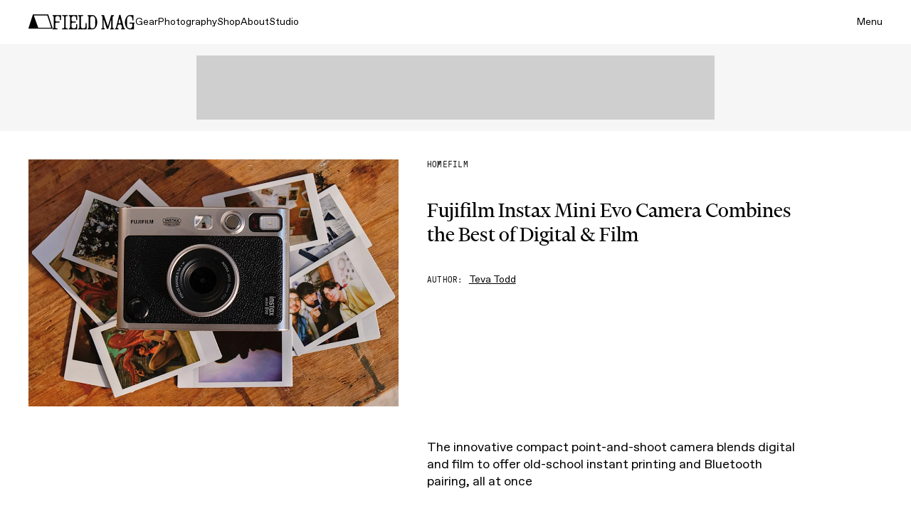

--- FILE ---
content_type: text/html; charset=utf-8
request_url: https://www.fieldmag.com/articles/fujifilm-instax-mini-evo-hybrid-camera-review
body_size: 19483
content:
<!DOCTYPE html>
<html lang="en">
  
  <head>
      <link rel="preconnect" href="https://www.fieldmag.com">
  <link rel="preconnect" crossorigin="crossorigin" href="https://images.ctfassets.net">
  <link rel="preconnect" crossorigin="crossorigin" href="https://www.googletagmanager.com">

    <meta name="mobile-web-app-capable" content="yes">
<meta name="apple-mobile-web-app-capable" content="yes">
<meta name="apple-mobile-web-app-status-bar-style" content="black">
<meta name="apple-mobile-web-app-title" content="Field Mag">
<link rel="apple-touch-icon" type="image/png" href="https://d1oy6al3zakj0p.cloudfront.net/assets/fm-apple-touch-icon-b7bb2765db7d638d18451a08c3861b3a3636a4157dc517e6faf77c11908401ac.png" sizes="180x180" />
<link rel="icon" type="image/x-icon" href="https://d1oy6al3zakj0p.cloudfront.net/assets/fm-favicon-d36dd8fc4adcf44423b110d7b873a709cd634330eb1e711515f4487a4f56bdd0.ico" />

    
    <title>Fujifilm Instax Mini Evo Film Hybrid Camera Review | Field Mag</title>
    
    <meta name="description" content="Fujifilm’s new Instax Mini Evo combines digital and film into a small compact camera that offers old-school instant printing and Bluetooth pairing, all at once." />
    <meta name="viewport" content="width=device-width, initial-scale=1, minimum-scale=1.0, maximum-scale=5.0" />
    
    
  <script type="application/ld+json">
    {
      "@context": "https://schema.org",
      "@type": "Article",
      "mainEntityOfPage": {
        "@type": "WebPage",
        "@id": "https://www.fieldmag.com/articles/fujifilm-instax-mini-evo-hybrid-camera-review"
      },
      "headline": "Fujifilm Instax Mini Evo Camera Combines the Best of Digital &amp; Film",
      "image": {
        "@type": "ImageObject",
        "url": "https://images.ctfassets.net/r7p9m4b1iqbp/5A1w1jh5NUSVoBuH2IMOTS/ff0fc25325de81931f660a375fc35b89/fujifilm-mini-Evo-hero-image.jpg?w=1200&fm=webp&q=90",
        "height": 800,
        "width": 1200
      },
      "datePublished": "2021-11-30T09:00:00-05:00",
      "author": {
        "@type": "Person",
        "name": "Teva Todd",
        "url": "https://www.fieldmag.com/authors/teva-todd"
      },
      "description": "Fujifilm’s new Instax Mini Evo combines digital and film into a small compact camera that offers old-school instant printing and Bluetooth pairing, all at once.",
      "url": "https://www.fieldmag.com/articles/fujifilm-instax-mini-evo-hybrid-camera-review",
      "isAccessibleForFree": true,
      "isPartOf": {
        "@type": "CreativeWork",
        "name": "Film"
      },
      "publisher": {
        "@type": "Organization",
        "name": "Field Mag",
        "logo" : {
          "@type": "ImageObject",
          "url": "https://d1oy6al3zakj0p.cloudfront.net/assets/fm-logo-schema-wordmark-be59c43cc366439b94deba8e5bf24ca07611eb0913ca30de1dcc0ab9a078f903.webp",
          "height": 142,
          "width": 421
        }
      }
    }
  </script>



  <link rel="canonical" href="https://www.fieldmag.com/articles/fujifilm-instax-mini-evo-hybrid-camera-review" />
  <meta property="fb:app_id" content="991525824243295"/>
  <meta property="og:type" content="article" />
  <meta property="og:url" content="https://www.fieldmag.com/articles/fujifilm-instax-mini-evo-hybrid-camera-review" />
  <meta property="og:title" content="This Tiny New Instax Camera Mixes the Best of Film &amp;amp; Digital" />
  <meta property="og:description" content="The innovative compact point-and-shoot camera blends digital and film to offer old-school instant printing and Bluetooth pairing, all at once" />
  <meta property="og:image" content="https://images.ctfassets.net/r7p9m4b1iqbp/5A1w1jh5NUSVoBuH2IMOTS/ff0fc25325de81931f660a375fc35b89/fujifilm-mini-Evo-hero-image.jpg?w=1000" />
  <meta property="og:image:width" content="1200" />
  <meta property="og:image:height" content="600" />
  <meta property="og:site_name" content="Field Mag"/>
  <meta property="article:published_time" content="2021-11-30T16:19:20+00:00" />
  <meta property="article:modified_time" content="2021-11-30T09:00:00-05:00" />
  <meta property="article:author" content="Teva Todd" />
  <meta name="twitter:card" content="summary_large_image" />
  <meta name="twitter:image" content="https://images.ctfassets.net/r7p9m4b1iqbp/5A1w1jh5NUSVoBuH2IMOTS/ff0fc25325de81931f660a375fc35b89/fujifilm-mini-Evo-hero-image.jpg?w=1000" />
  <meta name="twitter:title" content="This Tiny New Instax Camera Mixes the Best of Film &amp;amp; Digital" />
  <meta name="twitter:description" content="The innovative compact point-and-shoot camera blends digital and film to offer old-school instant printing and Bluetooth pairing, all at once" />
  <meta name="twitter:site" content="Field Mag" />
  <meta name="twitter:domain" content="https://www.fieldmag.com" />
  <meta name="twitter:creator" content="@fieldmag" />

    
      <script src="https://securepubads.g.doubleclick.net/tag/js/gpt.js" async></script>
  <script async="async">
//<![CDATA[
    var googletag = googletag || {};
    var fm_slots = {};

    googletag.cmd = googletag.cmd || [];

    googletag.cmd.push(function() {
      
      var fmMappingBillboard = googletag.sizeMapping().
        addSize([1024, 0], [970, 250]).
        addSize([840, 0], [728, 90]).
        addSize([300, 0], [300, 250]).
        addSize([0, 0], []).
        build();

      var fmMappingLeaderboard = googletag.sizeMapping().
        addSize([840, 0], [728, 90]).
        addSize([320, 0], [320, 50]).
        addSize([0, 0], []).
        build();

      var fmMappingArticleLeaderboard = googletag.sizeMapping().
        addSize([300, 0], [300, 250]).
        addSize([0, 0], []).
        build();

      var fmMappingMobileLeaderboard = googletag.sizeMapping().
        addSize([840, 0], []).
        addSize([320, 0], [320, 50]).
        addSize([0, 0], []).
        build();

      var fmMappingSidebar = googletag.sizeMapping().
        addSize([1024, 0], [300, 600]).
        addSize([0, 0], []).
        build();

        googletag.defineSlot('/21768458633/fm_leaderboard', [[320, 50], [728, 90]], 'div-gpt-ad-1559706560863-1').defineSizeMapping(fmMappingLeaderboard).addService(googletag.pubads());
  googletag.defineSlot('/21768458633/fm_leaderboard', [[320, 50], [728, 90]], 'div-gpt-ad-1559706560863-2').defineSizeMapping(fmMappingLeaderboard).addService(googletag.pubads());
  googletag.defineSlot('/21768458633/fm_leaderboard', [[320, 50], [728, 90]], 'div-gpt-ad-1559706560863-3').defineSizeMapping(fmMappingLeaderboard).addService(googletag.pubads());
  googletag.defineSlot('/21768458633/fm_leaderboard', [[320, 50], [728, 90]], 'div-gpt-ad-1559706560863-4').defineSizeMapping(fmMappingLeaderboard).addService(googletag.pubads());
  googletag.defineSlot('/21768458633/fm_leaderboard', [[320, 50], [728, 90]], 'div-gpt-ad-1559706560863-5').defineSizeMapping(fmMappingLeaderboard).addService(googletag.pubads());
  
  googletag.defineSlot('/21768458633/fm_sidebar', [300, 250], 'div-gpt-ad-1542841602332-1').defineSizeMapping(fmMappingArticleLeaderboard).addService(googletag.pubads());
  googletag.defineSlot('/21768458633/fm_sidebar', [300, 250], 'div-gpt-ad-1542841602332-2').defineSizeMapping(fmMappingArticleLeaderboard).addService(googletag.pubads());
  googletag.defineSlot('/21768458633/fm_sidebar', [300, 250], 'div-gpt-ad-1542841602332-3').defineSizeMapping(fmMappingArticleLeaderboard).addService(googletag.pubads());
  googletag.defineSlot('/21768458633/fm_sidebar', [300, 250], 'div-gpt-ad-1542841602332-4').defineSizeMapping(fmMappingArticleLeaderboard).addService(googletag.pubads());
  googletag.defineSlot('/21768458633/fm_sidebar', [300, 250], 'div-gpt-ad-1542841602332-5').defineSizeMapping(fmMappingArticleLeaderboard).addService(googletag.pubads());
  googletag.defineSlot('/21768458633/fm_leaderboard', [[320, 50], [728, 90]], 'div-gpt-ad-1559706560863-0').
    defineSizeMapping(fmMappingLeaderboard).
    addService(googletag.pubads());
  googletag.defineSlot('/21768458633/fm_sidebar', [[320, 50], [300, 600]], 'div-gpt-ad-1542841602332-0').
    defineSizeMapping(fmMappingSidebar).
    addService(googletag.pubads());
  googletag.defineSlot('/21768458633/fm_footer', [[300, 250], [728, 90], [970, 250]], 'div-gpt-ad-1542834002667-0').
    defineSizeMapping(fmMappingBillboard).
    addService(googletag.pubads());
  googletag.defineSlot('/21768458633/fm_mobile_leaderboard', [[320, 50], [728, 90]], 'div-gpt-ad-1559687609005-0').
    defineSizeMapping(fmMappingLeaderboard).
    addService(googletag.pubads());


      googletag.pubads().enableSingleRequest();

      googletag.pubads().enableLazyLoad({
        fetchMarginPercent: 500,
        renderMarginPercent: 225,
        mobileScaling: 2.0
      });

      googletag.enableServices();
    });

//]]>
</script>
    <script>
  (function(w,d,s,l,i){w[l]=w[l]||[];w[l].push({'gtm.start':
      new Date().getTime(),event:'gtm.js'});var f=d.getElementsByTagName(s)[0],
      j=d.createElement(s),dl=l!='dataLayer'?'&l='+l:'';j.async=true;j.src=
      'https://www.googletagmanager.com/gtm.js?id='+i+dl;f.parentNode.insertBefore(j,f);
      })(window,document,'script','dataLayer','GTM-587MZLN');
</script>

    
    <link href="https://d1oy6al3zakj0p.cloudfront.net/assets/application-8418702136108cde8859adabacc28a4830cf695cdf26bb7b4edee6042be21850.js" rel="preload" as="script">
    
    <link rel="preload" href="https://d1oy6al3zakj0p.cloudfront.net/assets/favorit-book-819b93713ff58abe26e668947748aec52464dda5fa5adce674182fb57be81784.woff2" as="font" type="font/woff2" crossorigin="anonymous">
<link rel="preload" href="https://d1oy6al3zakj0p.cloudfront.net/assets/financier-display-regular-6ed48f459473f566267f74aa24d885577bfc3a817b2f10cd002c2df52f0f7d74.woff2" as="font" type="font/woff2" crossorigin="anonymous">
<link rel="preload" href="https://d1oy6al3zakj0p.cloudfront.net/assets/gt-pressura-mono-fe86f5c05aace72ca8854dea75933026244ff699fc7f8b608e51a0d0d9b9fd95.woff2" as="font" type="font/woff2" crossorigin="anonymous">

    
    <link rel="stylesheet" media="all" href="https://d1oy6al3zakj0p.cloudfront.net/assets/redesign-3eaefd3b23fee10f9e122f677a965945aef46ffb461ed4024d84d2c69972092c.css" />
  </head>
  
  <body class="fm-body" data-fm-body>
      <noscript>
    <iframe src="https://www.googletagmanager.com/ns.html?id=GTM-587MZLN"
height="0" width="0" style="display:none;visibility:hidden"></iframe>
  </noscript>

    
    

<nav class="fm-nav fm-nav-dark" data-fm-nav>
  <div class="fm-container">
    <div class="fm-nav-left">
      <a aria-label="home" class="fm-nav-logo" href="/">
        

<svg width="34" height="21" viewBox="0 0 34 21" fill="none" xmlns="http://www.w3.org/2000/svg" class=" fm-nav-logo-tent" 
  role="img" 
  aria-hidden="false"
  aria-labelledby="tentLogoTitle tentLogoDesc">
  <title id="tentLogoTitle">Field Mag</title>
  <desc id="tentLogoDesc">Field Mag Text Logo</desc>
<path d="M33.9818 19.7469L27.8598 0.577464C27.7976 0.382713 27.6123 0.25 27.4027 0.25H6.59735C6.38769 0.25 6.20242 0.382713 6.14023 0.577464L0.0182329 19.7469C-0.0615179 19.9966 0.130341 20.25 0.399159 20.25H33.6008C33.8697 20.25 34.0615 19.9966 33.9818 19.7469ZM31.5664 18.8765H14.0855C13.86 18.8765 13.659 18.7381 13.5839 18.5313L7.65915 2.19506C7.58592 1.99313 7.73994 1.78142 7.96009 1.78142H26.1784C26.3643 1.78142 26.5287 1.89888 26.5844 2.07147L31.8708 18.4732C31.9353 18.6732 31.7818 18.8765 31.5664 18.8765Z" fill="currentColor"/>
</svg>

        

<svg width="116" height="22" viewBox="0 0 116 22" fill="none" xmlns="http://www.w3.org/2000/svg" 
  class=" fm-nav-logo-wordmark"
  role="img" 
  aria-hidden="false"
  aria-labelledby="wordmarkTitle wordmarkDesc">
  <title id="wordmarkTitle">Field Mag</title>
  <desc id="wordmarkDesc">Field Mag Logo Wordmark</desc>
<path d="M43.5593 19.8189C44.9807 19.8189 46.133 18.6723 46.133 17.2579V12.7698C46.133 12.656 46.2257 12.5638 46.34 12.5638H47.4307C47.545 12.5638 47.6377 12.656 47.6377 12.7698V21.0373C47.6377 21.1511 47.545 21.2433 47.4307 21.2433L36.1781 21.2435C36.0638 21.2435 35.9711 21.1512 35.9711 21.0374V20.0251C35.9711 19.9113 36.0638 19.8191 36.1781 19.8191H36.2744C36.9769 19.8191 37.5464 19.2523 37.5464 18.5533V3.88382C37.5464 3.18474 36.9769 2.61803 36.2744 2.61803H36.1781C36.0638 2.61803 35.9711 2.52577 35.9711 2.41197V1.3997C35.9711 1.28589 36.0638 1.19364 36.1781 1.19364H42.7041C42.8185 1.19364 42.9112 1.28589 42.9112 1.3997V2.41197C42.9112 2.52577 42.8185 2.61803 42.7041 2.61803H40.9964C40.2938 2.61803 39.7243 3.18474 39.7243 3.88382V17.258C39.7243 18.6725 40.8766 19.8191 42.298 19.8191L43.5593 19.8189Z" fill="currentColor"/>
<path d="M32.9642 14.2877V17.2578C32.9642 18.6723 31.8119 19.8189 30.3905 19.8189H29.1408C27.7194 19.8189 26.5671 18.6723 26.5671 17.2578V13.2945C26.5671 12.3841 27.3088 11.6461 28.2238 11.6461H32.3394C32.4531 11.6461 32.5453 11.5543 32.5453 11.4412V10.3605C32.5453 10.2473 32.4531 10.1556 32.3394 10.1556H28.2238C27.3088 10.1556 26.5671 9.41756 26.5671 8.50713V5.17705C26.5671 3.76264 27.7194 2.61603 29.1408 2.61603H30.3905C31.8119 2.61603 32.9642 3.76264 32.9642 5.17705V7.97012C32.9642 8.08392 33.0569 8.17618 33.1712 8.17618H34.2619C34.3762 8.17618 34.4689 8.08392 34.4689 7.97012V1.3977C34.4689 1.28389 34.3762 1.19164 34.2619 1.19164H23.021C22.9066 1.19164 22.8139 1.28389 22.8139 1.3977V2.40997C22.8139 2.52377 22.9066 2.61603 23.021 2.61603H23.1172C23.8198 2.61603 24.3893 3.18274 24.3893 3.88182V18.5531C24.3893 19.2522 23.8198 19.8189 23.1172 19.8189H23.021C22.9066 19.8189 22.8139 19.9111 22.8139 20.0249V21.0372C22.8139 21.151 22.9066 21.2433 23.021 21.2433H34.2619C34.3762 21.2433 34.4689 21.151 34.4689 21.0372V14.2877C34.4689 14.1739 34.3762 14.0816 34.2619 14.0816H33.1712C33.0569 14.0816 32.9642 14.1739 32.9642 14.2877Z" fill="currentColor"/>
<path d="M100.021 18.8815L95.4333 1.54517C95.3092 1.07657 94.8834 0.75 94.3965 0.75C93.9031 0.75 93.4734 1.08507 93.3554 1.5618L89.0747 18.8618C88.9347 19.4274 88.4249 19.825 87.8395 19.825H87.6171C87.5027 19.825 87.41 19.9172 87.41 20.031V21.0433C87.41 21.1571 87.5027 21.2494 87.6171 21.2494H92.3134C92.4277 21.2494 92.5205 21.1571 92.5205 21.0433V20.031C92.5205 19.9172 92.4277 19.825 92.3134 19.825H91.5939C91.0774 19.825 90.6967 19.3445 90.8172 18.8447L91.6603 15.3498C91.7976 14.7807 92.3091 14.3795 92.8972 14.3795H95.3171C95.8983 14.3795 96.4056 14.7715 96.5495 15.3318L97.4488 18.8334C97.5779 19.336 97.1963 19.825 96.675 19.825H96.5193C96.405 19.825 96.3123 19.9172 96.3123 20.031V21.0433C96.3123 21.1571 96.405 21.2494 96.5193 21.2494H101.266C101.38 21.2494 101.473 21.1571 101.473 21.0433V20.031C101.473 19.9172 101.38 19.825 101.266 19.825H101.252C100.674 19.825 100.169 19.4375 100.021 18.8815ZM92.5451 11.6821L93.8355 6.33299C93.8859 6.12395 94.184 6.12179 94.2375 6.33007L95.6092 11.6708C95.7383 12.1734 95.3567 12.6624 94.8354 12.6624H93.3218C92.8053 12.6624 92.4246 12.1819 92.5451 11.6821Z" fill="currentColor"/>
<path d="M114.902 11.7307H108.178C108.064 11.7307 107.971 11.823 107.971 11.9368V12.9491C107.971 13.0629 108.064 13.1551 108.178 13.1551L110.779 13.1551C111.481 13.1551 112.051 13.7218 112.051 14.4209V15.9633C112.051 18.3687 110.61 19.8367 108.501 19.8367H108.27C105.975 19.8367 104.359 18.3687 104.382 14.5599L104.405 8.10213C104.427 4.3793 105.957 2.57479 108.389 2.60299C108.517 2.60131 108.642 2.60634 108.765 2.61715C110.681 2.78595 111.965 4.47587 112.067 7.639V8.54806C112.067 8.66185 112.159 8.7541 112.274 8.75411L112.353 8.75412C112.354 8.75412 112.354 8.75423 112.355 8.75423H113.314C113.314 8.75423 113.314 8.75423 113.314 8.75423L113.372 8.75421C113.486 8.75423 113.579 8.66197 113.579 8.54815V1.39982C113.579 1.28602 113.486 1.19376 113.372 1.19376L113.114 1.19375C113.113 1.19375 113.113 1.19364 113.113 1.19364H108.134C104.542 1.19364 101.509 6.14739 101.509 11.5038C101.509 16.8602 104.586 21.249 108.131 21.249H114.017C114.131 21.249 114.224 21.1568 114.224 21.043V13.83C114.224 13.4573 114.527 13.1551 114.902 13.1551C115.016 13.1551 115.109 13.0629 115.109 12.9491V11.9368C115.109 11.823 115.016 11.7307 114.902 11.7307Z" fill="currentColor"/>
<path d="M11.448 1.19164H0.207081C0.092715 1.19164 0 1.28389 0 1.3977V2.40997C0 2.52377 0.092715 2.61603 0.207081 2.61603H0.303338C1.00587 2.61603 1.57539 3.18274 1.57539 3.88182V18.5531C1.57539 19.2522 1.00587 19.8189 0.303338 19.8189H0.207081C0.092715 19.8189 0 19.9111 0 20.0249V21.0372C0 21.151 0.092715 21.2433 0.207081 21.2433H6.53366C6.64803 21.2433 6.74074 21.151 6.74074 21.0372V20.0249C6.74074 19.9111 6.64803 19.8189 6.53366 19.8189H5.0253C4.32277 19.8189 3.75325 19.2522 3.75325 18.5531V13.2945C3.75325 12.3841 4.49495 11.6461 5.40988 11.6461H9.52551C9.63923 11.6461 9.73142 11.5543 9.73142 11.4412V10.3605C9.73142 10.2473 9.63923 10.1556 9.52552 10.1556H5.40988C4.49495 10.1556 3.75325 9.41756 3.75325 8.50713V5.17705C3.75325 3.76264 4.90553 2.61603 6.32694 2.61603H7.57658C8.99799 2.61603 10.1503 3.76264 10.1503 5.17705V7.97012C10.1503 8.08392 10.243 8.17618 10.3574 8.17618H11.448C11.5623 8.17618 11.6551 8.08392 11.6551 7.97012V1.3977C11.6551 1.28389 11.5623 1.19164 11.448 1.19164Z" fill="currentColor"/>
<path d="M21.3136 2.40997V1.3977C21.3136 1.28389 21.2209 1.19164 21.1065 1.19164H13.3642C13.2499 1.19164 13.1572 1.28389 13.1572 1.3977V2.40997C13.1572 2.52377 13.2499 2.61603 13.3642 2.61603H14.8745C15.577 2.61603 16.1465 3.18274 16.1465 3.88182V18.5531C16.1465 19.2522 15.577 19.8189 14.8745 19.8189H13.3642C13.2499 19.8189 13.1572 19.9111 13.1572 20.0249V21.0372C13.1572 21.151 13.2499 21.2433 13.3642 21.2433H21.1065C21.2209 21.2433 21.3136 21.151 21.3136 21.0372V20.0249C21.3136 19.9111 21.2209 19.8189 21.1065 19.8189H19.5965C18.8939 19.8189 18.3244 19.2522 18.3244 18.5531V3.88182C18.3244 3.18274 18.8939 2.61603 19.5965 2.61603H21.1065C21.2209 2.61603 21.3136 2.52377 21.3136 2.40997Z" fill="currentColor"/>
<path d="M84.3699 18.5598V3.89034C84.3699 3.19126 84.9394 2.62455 85.6419 2.62455H85.6976C85.8119 2.62455 85.9046 2.53229 85.9046 2.41849V1.40618C85.9046 1.29239 85.812 1.20014 85.6976 1.20012L82.4137 1.19963C82.3222 1.19962 82.2416 1.25929 82.2153 1.34644L77.6575 16.4528C77.5995 16.6452 77.3273 16.6497 77.2629 16.4593L72.1483 1.34075C72.1199 1.25691 72.0409 1.20044 71.952 1.20044L68.725 1.20017C68.6107 1.20016 68.5179 1.29242 68.5179 1.40623V2.41849C68.5179 2.53229 68.6106 2.62455 68.725 2.62455H68.7838C69.4863 2.62455 70.0558 3.19126 70.0558 3.89034V18.5598C70.0558 19.2589 69.4863 19.8256 68.7838 19.8256H68.725C68.6106 19.8256 68.5179 19.9179 68.5179 20.0317V21.0439C68.5179 21.1577 68.6106 21.25 68.725 21.25H72.8851C72.9995 21.25 73.0922 21.1577 73.0922 21.0439V20.0317C73.0922 19.9179 72.9995 19.8256 72.8851 19.8256H72.8292C72.1267 19.8256 71.5572 19.2589 71.5572 18.5598V8.12567C71.5572 7.89226 71.8857 7.83872 71.9605 8.05993L75.9875 19.9639C76.1516 20.4492 76.6088 20.7761 77.1234 20.7761C77.6491 20.7761 78.1134 20.4353 78.2686 19.9356L81.9253 8.16499C81.9955 7.93916 82.3302 7.98948 82.3302 8.22584V18.5598C82.3302 19.2589 81.7607 19.8256 81.0582 19.8256L81.0014 19.8256C80.887 19.8256 80.7942 19.9178 80.7942 20.0317V21.0439C80.7942 21.1577 80.8869 21.25 81.0013 21.25L85.6976 21.2499C85.8119 21.2499 85.9046 21.1577 85.9046 21.0439V20.0316C85.9046 19.9178 85.8119 19.8255 85.6976 19.8256L85.642 19.8256C84.9394 19.8256 84.3699 19.2589 84.3699 18.5598Z" fill="currentColor"/>
<path d="M56.2284 1.20763H49.3478C49.2334 1.20763 49.1407 1.29988 49.1407 1.41368V2.42596C49.1407 2.53976 49.2334 2.63202 49.3478 2.63202C50.0503 2.63202 50.6198 3.19873 50.6198 3.89781V18.5597C50.6198 19.2588 50.0503 19.8255 49.3478 19.8255H49.3448C49.2304 19.8255 49.1377 19.9177 49.1377 20.0316V21.0438C49.1377 21.1576 49.2304 21.2499 49.3448 21.2499H55.9274C59.5873 21.2499 62.6905 17.0697 62.6905 10.9997C62.6905 5.47354 59.4255 1.20763 56.2284 1.20763ZM56.0181 19.8965H55.4614C53.794 19.8965 52.7984 18.6363 52.7984 16.7181V5.88811C52.7984 3.96995 53.794 2.7097 55.6005 2.7097H55.9939C58.0092 2.7097 59.7931 4.15622 59.7931 8.04962V14.8C59.7931 17.9498 58.3572 19.8965 56.0181 19.8965Z" fill="currentColor"/>
</svg>

</a>      <ul class="fm-nav-links fm-body-sans-small">
          <li><a class="fm-nav-link" href="/gear">Gear</a></li>
          <li><a class="fm-nav-link" href="/photo">Photography</a></li>
          <li><a class="fm-nav-link" href="/shop">Shop</a></li>
          <li><a class="fm-nav-link" href="/about">About</a></li>
          <li><a class="fm-nav-link" href="/studio">Studio</a></li>
      </ul>
    </div>
    <div class="fm-nav-right fm-body-sans-small">
      <button class="fm-nav-menu-button" data-fm-menu-open>Menu</button>
    </div>
  </div>
</nav>
<div class="fm-nav-scroll-target" data-fm-nav-target="scroll"></div>


    <div class="fm-menu" data-fm-menu>
  <div class="fm-container">
    <div class="fm-menu-cols">
    
      <a aria-label="home" class="fm-menu-logo" href="/">
        

<svg width="34" height="21" viewBox="0 0 34 21" fill="none" xmlns="http://www.w3.org/2000/svg" class=" fm-menu-logo-tent" 
  role="img" 
  aria-hidden="false"
  aria-labelledby="tentLogoTitle tentLogoDesc">
  <title id="tentLogoTitle">Field Mag</title>
  <desc id="tentLogoDesc">Field Mag Text Logo</desc>
<path d="M33.9818 19.7469L27.8598 0.577464C27.7976 0.382713 27.6123 0.25 27.4027 0.25H6.59735C6.38769 0.25 6.20242 0.382713 6.14023 0.577464L0.0182329 19.7469C-0.0615179 19.9966 0.130341 20.25 0.399159 20.25H33.6008C33.8697 20.25 34.0615 19.9966 33.9818 19.7469ZM31.5664 18.8765H14.0855C13.86 18.8765 13.659 18.7381 13.5839 18.5313L7.65915 2.19506C7.58592 1.99313 7.73994 1.78142 7.96009 1.78142H26.1784C26.3643 1.78142 26.5287 1.89888 26.5844 2.07147L31.8708 18.4732C31.9353 18.6732 31.7818 18.8765 31.5664 18.8765Z" fill="currentColor"/>
</svg>

        

<svg width="116" height="22" viewBox="0 0 116 22" fill="none" xmlns="http://www.w3.org/2000/svg" 
  class=" fm-menu-logo-wordmark"
  role="img" 
  aria-hidden="false"
  aria-labelledby="wordmarkTitle wordmarkDesc">
  <title id="wordmarkTitle">Field Mag</title>
  <desc id="wordmarkDesc">Field Mag Logo Wordmark</desc>
<path d="M43.5593 19.8189C44.9807 19.8189 46.133 18.6723 46.133 17.2579V12.7698C46.133 12.656 46.2257 12.5638 46.34 12.5638H47.4307C47.545 12.5638 47.6377 12.656 47.6377 12.7698V21.0373C47.6377 21.1511 47.545 21.2433 47.4307 21.2433L36.1781 21.2435C36.0638 21.2435 35.9711 21.1512 35.9711 21.0374V20.0251C35.9711 19.9113 36.0638 19.8191 36.1781 19.8191H36.2744C36.9769 19.8191 37.5464 19.2523 37.5464 18.5533V3.88382C37.5464 3.18474 36.9769 2.61803 36.2744 2.61803H36.1781C36.0638 2.61803 35.9711 2.52577 35.9711 2.41197V1.3997C35.9711 1.28589 36.0638 1.19364 36.1781 1.19364H42.7041C42.8185 1.19364 42.9112 1.28589 42.9112 1.3997V2.41197C42.9112 2.52577 42.8185 2.61803 42.7041 2.61803H40.9964C40.2938 2.61803 39.7243 3.18474 39.7243 3.88382V17.258C39.7243 18.6725 40.8766 19.8191 42.298 19.8191L43.5593 19.8189Z" fill="currentColor"/>
<path d="M32.9642 14.2877V17.2578C32.9642 18.6723 31.8119 19.8189 30.3905 19.8189H29.1408C27.7194 19.8189 26.5671 18.6723 26.5671 17.2578V13.2945C26.5671 12.3841 27.3088 11.6461 28.2238 11.6461H32.3394C32.4531 11.6461 32.5453 11.5543 32.5453 11.4412V10.3605C32.5453 10.2473 32.4531 10.1556 32.3394 10.1556H28.2238C27.3088 10.1556 26.5671 9.41756 26.5671 8.50713V5.17705C26.5671 3.76264 27.7194 2.61603 29.1408 2.61603H30.3905C31.8119 2.61603 32.9642 3.76264 32.9642 5.17705V7.97012C32.9642 8.08392 33.0569 8.17618 33.1712 8.17618H34.2619C34.3762 8.17618 34.4689 8.08392 34.4689 7.97012V1.3977C34.4689 1.28389 34.3762 1.19164 34.2619 1.19164H23.021C22.9066 1.19164 22.8139 1.28389 22.8139 1.3977V2.40997C22.8139 2.52377 22.9066 2.61603 23.021 2.61603H23.1172C23.8198 2.61603 24.3893 3.18274 24.3893 3.88182V18.5531C24.3893 19.2522 23.8198 19.8189 23.1172 19.8189H23.021C22.9066 19.8189 22.8139 19.9111 22.8139 20.0249V21.0372C22.8139 21.151 22.9066 21.2433 23.021 21.2433H34.2619C34.3762 21.2433 34.4689 21.151 34.4689 21.0372V14.2877C34.4689 14.1739 34.3762 14.0816 34.2619 14.0816H33.1712C33.0569 14.0816 32.9642 14.1739 32.9642 14.2877Z" fill="currentColor"/>
<path d="M100.021 18.8815L95.4333 1.54517C95.3092 1.07657 94.8834 0.75 94.3965 0.75C93.9031 0.75 93.4734 1.08507 93.3554 1.5618L89.0747 18.8618C88.9347 19.4274 88.4249 19.825 87.8395 19.825H87.6171C87.5027 19.825 87.41 19.9172 87.41 20.031V21.0433C87.41 21.1571 87.5027 21.2494 87.6171 21.2494H92.3134C92.4277 21.2494 92.5205 21.1571 92.5205 21.0433V20.031C92.5205 19.9172 92.4277 19.825 92.3134 19.825H91.5939C91.0774 19.825 90.6967 19.3445 90.8172 18.8447L91.6603 15.3498C91.7976 14.7807 92.3091 14.3795 92.8972 14.3795H95.3171C95.8983 14.3795 96.4056 14.7715 96.5495 15.3318L97.4488 18.8334C97.5779 19.336 97.1963 19.825 96.675 19.825H96.5193C96.405 19.825 96.3123 19.9172 96.3123 20.031V21.0433C96.3123 21.1571 96.405 21.2494 96.5193 21.2494H101.266C101.38 21.2494 101.473 21.1571 101.473 21.0433V20.031C101.473 19.9172 101.38 19.825 101.266 19.825H101.252C100.674 19.825 100.169 19.4375 100.021 18.8815ZM92.5451 11.6821L93.8355 6.33299C93.8859 6.12395 94.184 6.12179 94.2375 6.33007L95.6092 11.6708C95.7383 12.1734 95.3567 12.6624 94.8354 12.6624H93.3218C92.8053 12.6624 92.4246 12.1819 92.5451 11.6821Z" fill="currentColor"/>
<path d="M114.902 11.7307H108.178C108.064 11.7307 107.971 11.823 107.971 11.9368V12.9491C107.971 13.0629 108.064 13.1551 108.178 13.1551L110.779 13.1551C111.481 13.1551 112.051 13.7218 112.051 14.4209V15.9633C112.051 18.3687 110.61 19.8367 108.501 19.8367H108.27C105.975 19.8367 104.359 18.3687 104.382 14.5599L104.405 8.10213C104.427 4.3793 105.957 2.57479 108.389 2.60299C108.517 2.60131 108.642 2.60634 108.765 2.61715C110.681 2.78595 111.965 4.47587 112.067 7.639V8.54806C112.067 8.66185 112.159 8.7541 112.274 8.75411L112.353 8.75412C112.354 8.75412 112.354 8.75423 112.355 8.75423H113.314C113.314 8.75423 113.314 8.75423 113.314 8.75423L113.372 8.75421C113.486 8.75423 113.579 8.66197 113.579 8.54815V1.39982C113.579 1.28602 113.486 1.19376 113.372 1.19376L113.114 1.19375C113.113 1.19375 113.113 1.19364 113.113 1.19364H108.134C104.542 1.19364 101.509 6.14739 101.509 11.5038C101.509 16.8602 104.586 21.249 108.131 21.249H114.017C114.131 21.249 114.224 21.1568 114.224 21.043V13.83C114.224 13.4573 114.527 13.1551 114.902 13.1551C115.016 13.1551 115.109 13.0629 115.109 12.9491V11.9368C115.109 11.823 115.016 11.7307 114.902 11.7307Z" fill="currentColor"/>
<path d="M11.448 1.19164H0.207081C0.092715 1.19164 0 1.28389 0 1.3977V2.40997C0 2.52377 0.092715 2.61603 0.207081 2.61603H0.303338C1.00587 2.61603 1.57539 3.18274 1.57539 3.88182V18.5531C1.57539 19.2522 1.00587 19.8189 0.303338 19.8189H0.207081C0.092715 19.8189 0 19.9111 0 20.0249V21.0372C0 21.151 0.092715 21.2433 0.207081 21.2433H6.53366C6.64803 21.2433 6.74074 21.151 6.74074 21.0372V20.0249C6.74074 19.9111 6.64803 19.8189 6.53366 19.8189H5.0253C4.32277 19.8189 3.75325 19.2522 3.75325 18.5531V13.2945C3.75325 12.3841 4.49495 11.6461 5.40988 11.6461H9.52551C9.63923 11.6461 9.73142 11.5543 9.73142 11.4412V10.3605C9.73142 10.2473 9.63923 10.1556 9.52552 10.1556H5.40988C4.49495 10.1556 3.75325 9.41756 3.75325 8.50713V5.17705C3.75325 3.76264 4.90553 2.61603 6.32694 2.61603H7.57658C8.99799 2.61603 10.1503 3.76264 10.1503 5.17705V7.97012C10.1503 8.08392 10.243 8.17618 10.3574 8.17618H11.448C11.5623 8.17618 11.6551 8.08392 11.6551 7.97012V1.3977C11.6551 1.28389 11.5623 1.19164 11.448 1.19164Z" fill="currentColor"/>
<path d="M21.3136 2.40997V1.3977C21.3136 1.28389 21.2209 1.19164 21.1065 1.19164H13.3642C13.2499 1.19164 13.1572 1.28389 13.1572 1.3977V2.40997C13.1572 2.52377 13.2499 2.61603 13.3642 2.61603H14.8745C15.577 2.61603 16.1465 3.18274 16.1465 3.88182V18.5531C16.1465 19.2522 15.577 19.8189 14.8745 19.8189H13.3642C13.2499 19.8189 13.1572 19.9111 13.1572 20.0249V21.0372C13.1572 21.151 13.2499 21.2433 13.3642 21.2433H21.1065C21.2209 21.2433 21.3136 21.151 21.3136 21.0372V20.0249C21.3136 19.9111 21.2209 19.8189 21.1065 19.8189H19.5965C18.8939 19.8189 18.3244 19.2522 18.3244 18.5531V3.88182C18.3244 3.18274 18.8939 2.61603 19.5965 2.61603H21.1065C21.2209 2.61603 21.3136 2.52377 21.3136 2.40997Z" fill="currentColor"/>
<path d="M84.3699 18.5598V3.89034C84.3699 3.19126 84.9394 2.62455 85.6419 2.62455H85.6976C85.8119 2.62455 85.9046 2.53229 85.9046 2.41849V1.40618C85.9046 1.29239 85.812 1.20014 85.6976 1.20012L82.4137 1.19963C82.3222 1.19962 82.2416 1.25929 82.2153 1.34644L77.6575 16.4528C77.5995 16.6452 77.3273 16.6497 77.2629 16.4593L72.1483 1.34075C72.1199 1.25691 72.0409 1.20044 71.952 1.20044L68.725 1.20017C68.6107 1.20016 68.5179 1.29242 68.5179 1.40623V2.41849C68.5179 2.53229 68.6106 2.62455 68.725 2.62455H68.7838C69.4863 2.62455 70.0558 3.19126 70.0558 3.89034V18.5598C70.0558 19.2589 69.4863 19.8256 68.7838 19.8256H68.725C68.6106 19.8256 68.5179 19.9179 68.5179 20.0317V21.0439C68.5179 21.1577 68.6106 21.25 68.725 21.25H72.8851C72.9995 21.25 73.0922 21.1577 73.0922 21.0439V20.0317C73.0922 19.9179 72.9995 19.8256 72.8851 19.8256H72.8292C72.1267 19.8256 71.5572 19.2589 71.5572 18.5598V8.12567C71.5572 7.89226 71.8857 7.83872 71.9605 8.05993L75.9875 19.9639C76.1516 20.4492 76.6088 20.7761 77.1234 20.7761C77.6491 20.7761 78.1134 20.4353 78.2686 19.9356L81.9253 8.16499C81.9955 7.93916 82.3302 7.98948 82.3302 8.22584V18.5598C82.3302 19.2589 81.7607 19.8256 81.0582 19.8256L81.0014 19.8256C80.887 19.8256 80.7942 19.9178 80.7942 20.0317V21.0439C80.7942 21.1577 80.8869 21.25 81.0013 21.25L85.6976 21.2499C85.8119 21.2499 85.9046 21.1577 85.9046 21.0439V20.0316C85.9046 19.9178 85.8119 19.8255 85.6976 19.8256L85.642 19.8256C84.9394 19.8256 84.3699 19.2589 84.3699 18.5598Z" fill="currentColor"/>
<path d="M56.2284 1.20763H49.3478C49.2334 1.20763 49.1407 1.29988 49.1407 1.41368V2.42596C49.1407 2.53976 49.2334 2.63202 49.3478 2.63202C50.0503 2.63202 50.6198 3.19873 50.6198 3.89781V18.5597C50.6198 19.2588 50.0503 19.8255 49.3478 19.8255H49.3448C49.2304 19.8255 49.1377 19.9177 49.1377 20.0316V21.0438C49.1377 21.1576 49.2304 21.2499 49.3448 21.2499H55.9274C59.5873 21.2499 62.6905 17.0697 62.6905 10.9997C62.6905 5.47354 59.4255 1.20763 56.2284 1.20763ZM56.0181 19.8965H55.4614C53.794 19.8965 52.7984 18.6363 52.7984 16.7181V5.88811C52.7984 3.96995 53.794 2.7097 55.6005 2.7097H55.9939C58.0092 2.7097 59.7931 4.15622 59.7931 8.04962V14.8C59.7931 17.9498 58.3572 19.8965 56.0181 19.8965Z" fill="currentColor"/>
</svg>

</a>
      <button class="fm-menu-close" data-fm-menu-close>
        


<svg width="22" height="22" viewBox="0 0 22 22" fill="none" xmlns="http://www.w3.org/2000/svg" class="">
<path d="M21 1.45313L1.201 21.2521M20.9999 20.5469L1.20093 0.747894" stroke="currentColor"/>
</svg>

      </button>
      
      

<form action="/search" method="get" class="fm-search fm-menu-search" data-search-form="">
  <input type="text" name="query" id="query" value="" placeholder="Type here to search" class="fm-search-input fm-body-sans-small" data-search-form-input="" />
  <button type="submit" class="fm-search-button">
          <svg width="16" height="16" viewBox="0 0 16 16" fill="none" xmlns="http://www.w3.org/2000/svg">
<path d="M11.0815 3.30232C8.93359 1.15444 5.45118 1.15444 3.3033 3.30232C1.15541 5.4502 1.15541 8.93261 3.3033 11.0805C5.45118 13.2284 8.93359 13.2284 11.0815 11.0805L11.7886 11.7876C9.25017 14.326 5.1346 14.326 2.59619 11.7876C0.0577809 9.24919 0.0577809 5.13362 2.59619 2.59521C5.1346 0.0568043 9.25017 0.0568043 11.7886 2.59521C14.327 5.13362 14.327 9.24919 11.7886 11.7876L11.0815 11.0805C13.2294 8.93261 13.2294 5.4502 11.0815 3.30232Z" fill="black"/>
<path d="M15.6763 14.9691L14.9692 15.6762L10.7266 11.4336L11.4337 10.7265L15.6763 14.9691Z" fill="black"/>
</svg>

  </button>
</form>

      <div class="fm-menu-link-lists fm-body-sans-regular">
        <ul class="fm-menu-link-list">
          <li>
            <a class="fm-body-sans-bold" href="/shop">Shop</a>
          </li>
          <li>
            <a class="fm-body-sans-bold" href="/studio">Field Mag Studio</a>
          </li>
        </ul>
        <ul class="fm-menu-link-list">
          <li>
            <a class="fm-body-sans-bold" href="/features">Features</a>
          </li>
          <li>
            <a href="/tag/interviews">Interviews</a>
          </li>
          <li>
            <a href="/tag/video">Field Mag Video</a>
          </li>
          <li>
            <a href="/tag/travel%20guides">Travel Guides</a>
          </li>
        </ul>
        <ul class="fm-menu-link-list">
          <li>
            <a class="fm-body-sans-bold" href="/gear">Outdoor Gear</a>
          </li>
          <li>
            <a href="/hiking">Hiking</a>
          </li>
          <li>
            <a href="/camping">Camping</a>
          </li>
          <li>
            <a href="/tag/backpacking">Backpacking</a>
          </li>
          <li>
            <a href="/running">Running</a>
          </li>
          <li>
            <a href="/climbing">Climbing</a>
          </li>
          <li>
            <a href="/fly-fishing">Fly Fishing</a>
          </li>
          <li>
            <a href="/cycling">Cycling &amp; Bikepacking</a>
          </li>
          <li>
            <a href="/skiing">Skiing</a>
          </li>
          <li>
            <a href="/snowboarding">Snowboarding</a>
          </li>
        </ul>
        <ul class="fm-menu-link-list">
          <li>
            <a class="fm-body-sans-bold" href="/tag/style">Style</a>
          </li>
          <li>
            <a href="/tag/apparel">Apparel</a>
          </li>
          <li>
            <a href="/tag/footwear">Footwear</a>
          </li>
          <li>
            <a href="/tag/brand%20guides">Brand Guides</a>
          </li>
          <li>
            <a href="/tag/sustainable%20design">Sustainable Design</a>
          </li>
        </ul>
        <ul class="fm-menu-link-list">
          <li>
            <a class="fm-body-sans-bold" href="/photo">Photography</a>
          </li>
          <li>
            <a href="/tag/photo%20essays">Photo Essays</a>
          </li>
          <li>
            <a href="/tag/camera%20guides">Camera Guides</a>
          </li>
          <li>
            <a href="/tag/profiles">Photographer Profiles</a>
          </li>
        </ul>
        <ul class="fm-menu-link-list">
          <li>
            <a class="fm-body-sans-bold" href="/travel">Travel</a>
          </li>
          <li>
            <a href="/tag/hiking%20guides">Hiking Guides</a>
          </li>
          <li>
            <a href="/tag/national%20parks">National Parks</a>
          </li>
        </ul>
        <ul class="fm-menu-link-list">
          <li>
            <a class="fm-body-sans-bold" href="/cabins">Cabins</a>
          </li>
          <li>
            <a href="/tag/a-frames">A-Frames</a>
          </li>
          <li>
            <a href="/tag/caabin%20kits">Cabin Kits</a>
          </li>
          <li>
            <a href="/glamping">Glamping</a>
          </li>
          <li>
            <a href="/tag/saunas">Saunas</a>
          </li>
          <li>
            <a href="/tag/modern%20cabins">Modern Cabins</a>
          </li>
          <li>
            <a href="/tag/landscape%20hotels">Landscape Hotels</a>
          </li>
          <li>
            <a href="/tag/vacation%20rentals">Vacation Rental Guide</a>
          </li>
        </ul>
        <ul class="fm-menu-link-list">
          <li>
            <a class="fm-body-sans-bold" href="/articles">View All Articles</a>
          </li>
        </ul>
      </div>

      <ul class="fm-menu-social-list">
        <li>
          <a aria-label="Instagram" href="https://www.instagram.com/fieldmag/" rel="noopener" target="_blank">
            <svg width="24" height="24" viewBox="0 0 24 24" fill="none" xmlns="http://www.w3.org/2000/svg">
<path d="M17.34 5.46C17.1027 5.46 16.8707 5.53038 16.6733 5.66224C16.476 5.79409 16.3222 5.98151 16.2313 6.20078C16.1405 6.42005 16.1168 6.66133 16.1631 6.89411C16.2094 7.12689 16.3236 7.34071 16.4915 7.50853C16.6593 7.67635 16.8731 7.79064 17.1059 7.83694C17.3387 7.88324 17.5799 7.85948 17.7992 7.76866C18.0185 7.67783 18.2059 7.52402 18.3378 7.32668C18.4696 7.12935 18.54 6.89734 18.54 6.66C18.54 6.34174 18.4136 6.03652 18.1885 5.81147C17.9635 5.58643 17.6583 5.46 17.34 5.46ZM21.94 7.88C21.9206 7.0503 21.7652 6.2294 21.48 5.45C21.2257 4.78313 20.83 4.17928 20.32 3.68C19.8248 3.16743 19.2196 2.77418 18.55 2.53C17.7727 2.23616 16.9508 2.07721 16.12 2.06C15.06 2 14.72 2 12 2C9.28 2 8.94 2 7.88 2.06C7.04915 2.07721 6.22734 2.23616 5.45 2.53C4.78168 2.77665 4.17693 3.16956 3.68 3.68C3.16743 4.17518 2.77418 4.78044 2.53 5.45C2.23616 6.22734 2.07721 7.04915 2.06 7.88C2 8.94 2 9.28 2 12C2 14.72 2 15.06 2.06 16.12C2.07721 16.9508 2.23616 17.7727 2.53 18.55C2.77418 19.2196 3.16743 19.8248 3.68 20.32C4.17693 20.8304 4.78168 21.2234 5.45 21.47C6.22734 21.7638 7.04915 21.9228 7.88 21.94C8.94 22 9.28 22 12 22C14.72 22 15.06 22 16.12 21.94C16.9508 21.9228 17.7727 21.7638 18.55 21.47C19.2196 21.2258 19.8248 20.8326 20.32 20.32C20.8322 19.8226 21.2283 19.2182 21.48 18.55C21.7652 17.7706 21.9206 16.9497 21.94 16.12C21.94 15.06 22 14.72 22 12C22 9.28 22 8.94 21.94 7.88ZM20.14 16C20.1327 16.6348 20.0178 17.2637 19.8 17.86C19.6403 18.2952 19.3839 18.6884 19.05 19.01C18.7256 19.3405 18.3332 19.5964 17.9 19.76C17.3037 19.9778 16.6748 20.0927 16.04 20.1C15.04 20.15 14.67 20.16 12.04 20.16C9.41 20.16 9.04 20.16 8.04 20.1C7.38089 20.1123 6.72459 20.0109 6.1 19.8C5.68578 19.6281 5.31136 19.3728 5 19.05C4.66809 18.7287 4.41484 18.3352 4.26 17.9C4.01586 17.2952 3.88044 16.6519 3.86 16C3.86 15 3.8 14.63 3.8 12C3.8 9.37 3.8 9 3.86 8C3.86448 7.35106 3.98295 6.70795 4.21 6.1C4.38605 5.67791 4.65627 5.30166 5 5C5.30381 4.65617 5.67929 4.3831 6.1 4.2C6.70955 3.98004 7.352 3.86508 8 3.86C9 3.86 9.37 3.8 12 3.8C14.63 3.8 15 3.8 16 3.86C16.6348 3.86728 17.2637 3.98225 17.86 4.2C18.3144 4.36865 18.7223 4.64285 19.05 5C19.3777 5.30718 19.6338 5.68273 19.8 6.1C20.0223 6.70893 20.1373 7.35178 20.14 8C20.19 9 20.2 9.37 20.2 12C20.2 14.63 20.19 15 20.14 16ZM12 6.87C10.9858 6.87198 9.99496 7.17453 9.15265 7.73942C8.31035 8.30431 7.65438 9.1062 7.26763 10.0438C6.88089 10.9813 6.78072 12.0125 6.97979 13.0069C7.17886 14.0014 7.66824 14.9145 8.38608 15.631C9.10392 16.3474 10.018 16.835 11.0129 17.0321C12.0077 17.2293 13.0387 17.1271 13.9755 16.7385C14.9123 16.35 15.7129 15.6924 16.2761 14.849C16.8394 14.0056 17.14 13.0142 17.14 12C17.1413 11.3251 17.0092 10.6566 16.7512 10.033C16.4933 9.40931 16.1146 8.84281 15.6369 8.36605C15.1592 7.88929 14.5919 7.51168 13.9678 7.25493C13.3436 6.99818 12.6749 6.86736 12 6.87ZM12 15.33C11.3414 15.33 10.6976 15.1347 10.15 14.7688C9.60234 14.4029 9.17552 13.8828 8.92348 13.2743C8.67144 12.6659 8.6055 11.9963 8.73398 11.3503C8.86247 10.7044 9.17963 10.111 9.64533 9.64533C10.111 9.17963 10.7044 8.86247 11.3503 8.73398C11.9963 8.6055 12.6659 8.67144 13.2743 8.92348C13.8828 9.17552 14.4029 9.60234 14.7688 10.15C15.1347 10.6976 15.33 11.3414 15.33 12C15.33 12.4373 15.2439 12.8703 15.0765 13.2743C14.9092 13.6784 14.6639 14.0454 14.3547 14.3547C14.0454 14.6639 13.6784 14.9092 13.2743 15.0765C12.8703 15.2439 12.4373 15.33 12 15.33Z" fill="currentColor"/>
</svg>

          </a>
        </li>
        <li>
          <a aria-label="Twitter" href="https://x.com/fieldmag/" rel="noopener" target="_blank">
            <svg width="24" height="24" viewBox="0 0 24 24" fill="none" xmlns="http://www.w3.org/2000/svg">
<path d="M18.3815 2H21.7537L14.3496 10.4871L23 22H16.2116L10.8967 15.0037L4.81206 22H1.43985L9.28391 12.9225L1 2H7.95701L12.7587 8.39114L18.3815 2ZM17.2013 20.0074H19.0706L6.97467 3.91882H4.96601L17.2013 20.0074Z" fill="currentColor"/>
</svg>

          </a>
        </li>
        <li>
          <a aria-label="Pinterest" href="https://www.pinterest.com/fieldmag/" rel="noopener" target="_blank">
            <svg width="24" height="24" viewBox="0 0 24 24" fill="none" xmlns="http://www.w3.org/2000/svg">
<path d="M12.4845 1.66602C6.84395 1.66602 4 5.70976 4 9.08208C4 11.1238 4.77299 12.94 6.43069 13.6172C6.70281 13.7283 6.94658 13.6212 7.02572 13.3203C7.08031 13.1119 7.21002 12.5864 7.26779 12.3674C7.34735 12.0697 7.31625 11.9654 7.09703 11.706C6.61902 11.142 6.31346 10.412 6.31346 9.3779C6.31346 6.37779 8.55815 3.69212 12.1588 3.69212C15.3464 3.69212 17.098 5.64014 17.098 8.24159C17.098 11.6645 15.5832 14.5533 13.3345 14.5533C12.0923 14.5533 11.163 13.5262 11.4609 12.2665C11.8177 10.7626 12.5086 9.13942 12.5086 8.05411C12.5086 7.08243 11.9874 6.27178 10.9078 6.27178C9.63817 6.27178 8.61846 7.5852 8.61846 9.34447C8.61846 10.4651 8.99701 11.2231 8.99701 11.2231C8.99701 11.2231 7.69756 16.7279 7.4703 17.692C7.01641 19.6117 7.40216 21.9653 7.43475 22.203C7.45358 22.3439 7.6345 22.3773 7.7166 22.2711C7.83404 22.1181 9.34595 20.2516 9.85993 18.3863C10.0053 17.8581 10.6945 15.1234 10.6945 15.1234C11.1071 15.9099 12.3126 16.6029 13.5947 16.6029C17.4108 16.6029 20.0002 13.1239 20.0002 8.46674C20.0004 4.94545 17.0174 1.66602 12.4845 1.66602Z" fill="currentColor"/>
</svg>

          </a>
        </li>
        <li>
          <a aria-label="Facebook" href="https://www.facebook.com/thefieldmag/" rel="noopener" target="_blank">
            <svg width="24" height="24" viewBox="0 0 24 24" fill="none" xmlns="http://www.w3.org/2000/svg">
<path d="M6.85485 12.7175H9.26645V22.6456C9.26645 22.8416 9.42528 23.0005 9.6213 23.0005H13.7103C13.9063 23.0005 14.0651 22.8416 14.0651 22.6456V12.7642H16.8375C17.0177 12.7642 17.1694 12.629 17.19 12.4499L17.611 8.79484C17.6226 8.69427 17.5907 8.59357 17.5234 8.51813C17.4561 8.44262 17.3597 8.3994 17.2586 8.3994H14.0653V6.10822C14.0653 5.41755 14.4371 5.06732 15.1707 5.06732C15.2752 5.06732 17.2586 5.06732 17.2586 5.06732C17.4546 5.06732 17.6134 4.90842 17.6134 4.71247V1.35747C17.6134 1.16146 17.4546 1.00263 17.2586 1.00263H14.3811C14.3608 1.00163 14.3158 1 14.2493 1C13.7501 1 12.0147 1.09801 10.6438 2.35913C9.12494 3.75666 9.33607 5.42997 9.38653 5.72009V8.39933H6.85485C6.65883 8.39933 6.5 8.55815 6.5 8.75417V12.3625C6.5 12.5585 6.65883 12.7175 6.85485 12.7175Z" fill="currentColor"/>
</svg>

          </a>
        </li>
        <li>
          <a aria-label="YouTube" href="https://www.youtube.com/channel/UC-yUTgdkDjbhw2bkG3heYsw" rel="noopener" target="_blank">
            <svg width="24" height="24" viewBox="0 0 24 24" fill="none" xmlns="http://www.w3.org/2000/svg">
<path d="M23.0088 9.45168C23.0503 8.24997 22.8364 7.05581 22.3841 5.94726C22.2114 5.52414 21.9667 5.12316 21.5998 4.85072C21.2414 4.58456 20.8241 4.40225 20.3788 4.32168C17.5963 4.06921 14.8023 3.96573 12.0088 4.01168C9.22546 3.96364 6.44152 4.06378 3.66882 4.31168C3.12064 4.4114 2.61333 4.66853 2.20882 5.05168C1.30882 5.88168 1.20882 7.30168 1.10882 8.50168C0.963728 10.6592 0.963728 12.8241 1.10882 14.9817C1.13775 15.6571 1.23831 16.3275 1.40882 16.9817C1.52939 17.4867 1.77334 17.954 2.11882 18.3417C2.52608 18.7451 3.0452 19.0169 3.60882 19.1217C5.76473 19.3878 7.93703 19.4981 10.1088 19.4517C13.6088 19.5017 16.6788 19.4517 20.3088 19.1717C20.8863 19.0733 21.42 18.8012 21.8388 18.3917C22.1188 18.1116 22.3279 17.7688 22.4488 17.3917C22.8064 16.2943 22.9821 15.1458 22.9688 13.9917C23.0088 13.4317 23.0088 10.0517 23.0088 9.45168ZM9.74882 14.5917V8.40168L15.6688 11.5117C14.0088 12.4317 11.8188 13.4717 9.74882 14.5917Z" fill="currentColor"/>
</svg>

          </a>
        </li>
      </ul>

      <div class="fm-menu-magazine">
        <div class="fm-menu-magazine-header">
          <a class="fm-body-sans-bold" href="/shop/field-mag-print-issue-01">Current Issue</a><a class="fm-body-mono-medium" href="/shop/field-mag-print-issue-01">Issue 01: 2025</a>
        </div>
        <a class="fm-menu-magazine-thumbnail" href="/shop/field-mag-print-issue-01">
          <img 
            src="//images.ctfassets.net/r7p9m4b1iqbp/3d16yDJpDcqiIdTq3r9zTs/ea21ca56918021ae677767097750f3c3/FM01_Cover_Proof_Unger.jpg?w=340&fm=webp&q=80" 
            srcset="//images.ctfassets.net/r7p9m4b1iqbp/3d16yDJpDcqiIdTq3r9zTs/ea21ca56918021ae677767097750f3c3/FM01_Cover_Proof_Unger.jpg?w=340&fm=webp&q=80 1x, //images.ctfassets.net/r7p9m4b1iqbp/3d16yDJpDcqiIdTq3r9zTs/ea21ca56918021ae677767097750f3c3/FM01_Cover_Proof_Unger.jpg?w=680&fm=webp&q=80 2x" 
            alt="Field Mag Issue 01" 
            class="fm-menu-magazine-thumbnail" 
            loading="lazy"
          />
</a>      </div>

      <div class="fm-menu-footer">
        <ul class="fm-menu-footer-list fm-body-sans-small">
          <li>
            <a href="/about">About Us</a>
          </li>
          <li>
            <a href="/privacy">Privacy Policy</a>
          </li>
          <li>
            <a href="/terms">Terms of Use</a>
          </li>
          <li>
            <a href="/sitemap">Sitemap</a>
          </li>
          <li>
            <a href="/feed">RSS</a>
          </li>
        </ul>
        <div class="fm-body-mono-small">Field Mag® is a registered trademark with U.S. Pat. & Tm Off</div>
      </div>
    </div>
  </div>
</div>

    
    




<main>

  <article class="fm-article" style="margin-bottom: 80px;">


      


<div class="fm-ad-slot fm-ad-slot-leaderboard">
  <div class="fm-ad-slot-creative fm-ad-slot-creative-fmMappingLeaderboard">
    <div class="gpt" id="div-gpt-ad-1559706560863-0">
      <script>
        googletag.cmd.push(function () {
          googletag.display("div-gpt-ad-1559706560863-0");
        });
      </script>
    </div>
  </div>
</div>


      
<div class="fm-article-hero-module-half" style="">
  <div class="fm-container">
    <div class="fm-article-hero-module-half-cols">

      

<nav class="fm-breadcrumbs fm-article-hero-module-half-breadcrumbs">
  <ol class="fm-breadcrumbs-list fm-body-mono-small">
        <li class="fm-breadcrumbs-list-item"><a href="/">Home</a></li>
        <li class="fm-breadcrumbs-list-item"><a href="/tag/film">film</a></li>
  </ol>
</nav>

      <h1 class="fm-headline-h4 fm-article-hero-module-half-headline">
        Fujifilm Instax Mini Evo Camera Combines the Best of Digital &amp; Film
      </h1> 

      

<div class="fm-credit fm-credit-sans fm-article-hero-module-half-credits">
      <span class="fm-credit-sans-label fm-body-mono-small">Author</span>
      <ul class="fm-credit-sans-values fm-body-sans-small">
        <li><a href="/authors/teva-todd">Teva Todd</a></li>
      </ul>
</div>



        <div class="fm-article-hero-module-half-image">

          <img 
            src="//images.ctfassets.net/r7p9m4b1iqbp/5A1w1jh5NUSVoBuH2IMOTS/ff0fc25325de81931f660a375fc35b89/fujifilm-mini-Evo-hero-image.jpg?w=1000&fm=webp&q=80" 
            loading="eager"
            fetchpriority="high"
            alt="Fujifilm Instax Mini Evo Camera Combines the Best of Digital &amp; Film"
          />


        </div>


      <h2 class="fm-body-sans-medium fm-article-hero-module-half-subtitle">
        The innovative compact point-and-shoot camera blends digital and film to offer old-school instant printing and Bluetooth pairing, all at once
      </h2>

    </div>
  </div>
</div>

<hr class="fm-hr" style="background-color: var(--fm-color-black);">



    
<div class="fm-article-header-module">
  <div class="fm-container">
    <div class="fm-article-header-module-cols">


      <div class="fm-article-header-module-date">
          <p>
            <span class="fm-body-mono-small">Published:</span> <span class="fm-body-mono-small">11-30-2021</span>
          </p>
      </div>
      
      <button class="fm-body-sans-regular fm-button fm-button-large fm-button-secondary-dark fm-article-header-module-share-button">
        Copy URL for Sharing
      </button>

        <div class="fm-article-header-module-authors">
              
<div class="fm-author-card-medium">
  <div class="fm-author-card-medium-header">
    <div class="fm-author-card-medium-header-info">
      <p class="fm-author-card-medium-header-info-label fm-body-mono-small">
        About the author
      </p>
      <a class="fm-author-card-medium-header-info-name fm-body-sans-large" href="/authors/teva-todd">Teva Todd</a>
    </div>
    <a href="/authors/teva-todd">
      <img src="//images.ctfassets.net/r7p9m4b1iqbp/7fkPL7dCLkc28QQv1idHWB/a6b1e6d3c9d7faa28f4744a4ec4aedc3/teva-profile.JPG?w=200&fm=webp&q=80" class="fm-author-card-medium-header-image" loading="lazy" alt="Teva Todd" />
</a>  </div>
  <div class="fm-author-card-medium-info fm-body-sans-medium">
    Teva Todd is a Huntington Beach, CA-based writer and photographer with a focus on outdoor gear, cameras, surfing, and cabin design.
  </div>
</div>

        </div>

        <div class="fm-article-header-module-affiliate fm-body-mono-small">
          Field Mag may receive a minor commission from purchases made via affiliate links.
        </div>
    </div>
  </div>
</div>


    <div class="fm-article-content-module" data-fm-article-content-module>
  <div class="fm-container fm-container-sidebar">
    
    


<div class="fm-ad-slot fm-ad-slot-sidebar">
  <div class="fm-ad-slot-creative fm-ad-slot-creative-fmMappingSidebar">
    <div class="gpt" id="div-gpt-ad-1542841602332-0">
      <script>
        googletag.cmd.push(function () {
          googletag.display("div-gpt-ad-1542841602332-0");
        });
      </script>
    </div>
  </div>
</div>

    
    <div class="fm-article-content-module-cols">
 

      <p>Fujifilm has bridged the gap between digital and <a href="https://www.fieldmag.com/photo" rel="noopener" target="_blank">film photography</a> with its newly announced <a href="https://instax.com/mini_evo/en/" rel="noopener" target="_blank">Instax Mini Evo</a>. The innovative new camera is a film/digital hybrid that takes what Instax shooters love—namely, the old-school method of Polaroid-style instant printing—and blends it with the best of modern digital technology.</p>

<p>The Mini Evo acts as a sidekick to capture those in-between moments, thanks to its compact, go-anywhere design (it&#39;s about the size of a deck of cards, a lot smaller than old Polaroids and modern bubble Instax cameras). The new design features an analog-style lever for <a href="https://www.fieldmag.com/articles/parks-project-retrospekt-polaroid-grand-canyon-camera" rel="noopener" target="_blank">instant printing</a> and a three-inch LCD screen on the back to adjust settings, view and edit images, and send images to your smartphone. You can even send photos from your phone to the camera, straight to print, using the Instax app.</p>

<p></div></div></div><div class='fm-article-insert-module'><div class='fm-container'><div class='fm-article-insert-module-cols fm-article-insert-module-cols-split fm-article-insert-module-cols-split-half'><div class='fm-article-insert-module-image' data-fm-article-image><img src='//images.ctfassets.net/r7p9m4b1iqbp/5A06fkFWsZLfoAmBwGXSaW/33f3d2cccafdcee9401eac43ab74b859/fujifilm-instax-mini-Evo-product.jpg?w=1200&fm=webp&q=80' loading='lazy' alt='fujifilm-instax-mini-Evo-product' style='width:100%;' /></div></p>

<p><div class='fm-article-insert-module-image' data-fm-article-image><img src='//images.ctfassets.net/r7p9m4b1iqbp/5orLkSkQ4QPShSvsLURO2W/b60f6a70b04d8396a8a6333992f2e8a2/fujifilm-instax-mini-Evo-product-guitar.jpg?w=1200&fm=webp&q=80' loading='lazy' alt='fujifilm-instax-mini-Evo-product-guitar' style='width:100%;' /></div></div></div></div><div class='fm-article-content-module'><div class='fm-container'><div class='fm-article-content-module-cols'></p>

<p>The Instax Mini Evo camera also has a variety of internal lens and film effects, such as Soft Focus and Monochrome. There are 10 of each, allowing photographers the freedom to create up to 100 different combinations, each with a unique style. They&#39;re digital functions that beg for the comparison to Instagram filters, but they operate with a twist of the lens and a spin of a dial, giving the method a distincly analog element.</p>

<p>Despite the digital element, printing is still a core feature, and photographers can do that with the pull of a lever (just like those that cycle film on 35mm cameras). Fujifilm has also doubled the resolution quality of its prints, which will come as welcomed news to anyone who&#39;s ever used an Instax. The camera offers two options for printing—an Instax-Natural Mode for conventional image quality and an Instax-Rich Mode for more vibrant colors.</p>

<p></div></div></div><div class='fm-article-insert-module'><div class='fm-container'><div class='fm-article-insert-module-image fm-article-insert-module-image-medium' data-fm-article-image><img src='//images.ctfassets.net/r7p9m4b1iqbp/7fmST64XvSw6lL5PgTX6Bb/15f2f10080ac3df722e8b4e2c0ab0df6/fujifilm-instax-mini-Evo-hero-image-2.jpg?w=1200&fm=webp&q=80' loading='lazy' alt='fujifilm-instax-mini-Evo-hero-image-2' style='width:100%;' /></div></div></div><div class='fm-article-content-module'><div class='fm-container'><div class='fm-article-content-module-cols'></p>

<p>Fujifilm will release the Mini Evo in Japan on 3 December 2021, with more countries seeing it shortly after. For now, the Instax Mini Evo is scheduled be available in the US February 2022.</p>

<p><strong>Price:</strong> $200</p>

<p><a class="fm-article-content-module-button fm-button-large fm-button-primary-dark" rel='noopener' target="_blank" href="https://moment.8ocm68.net/ZdYdBK">PREORDER NOW</a></p>



        <div class="fm-article-content-module-footer">
          <p class="fm-body-sans-small"><em>For more camera gear, check out the photography section of Field Mag&#39;s <a href="https://www.fieldmag.com/gear-guide" rel="noopener" target="_blank">gift guide</a>.</em></p>

        </div>

    </div>
  </div>
</div>


<div class="fm-article-tag-module">
  <div class="fm-container">
    <div class="fm-article-tag-module-cols">
      

<ul class="fm-filter fm-filter-small">
    <li class="fm-filter-link">
      <a class="fm-body-mono-small" href="/tag/film">film</a>
    </li>
    <li class="fm-filter-link">
      <a class="fm-body-mono-small" href="/tag/analog">analog</a>
    </li>
    <li class="fm-filter-link">
      <a class="fm-body-mono-small" href="/tag/fujifilm">fujifilm</a>
    </li>
    <li class="fm-filter-link">
      <a class="fm-body-mono-small" href="/tag/digital">digital</a>
    </li>
    <li class="fm-filter-link">
      <a class="fm-body-mono-small" href="/tag/photography">photography</a>
    </li>
    <li class="fm-filter-link">
      <a class="fm-body-mono-small" href="/tag/gear">gear</a>
    </li>
    <li class="fm-filter-link">
      <a class="fm-body-mono-small" href="/tag/camera">camera</a>
    </li>
</ul>
    </div>
  </div>
</div>



  </article>



    <hr class="fm-hr" style="background-color: var(--fm-color-black);">

    

<div class="fm-link-module fm-module-spacing-80">
  <div class="fm-container">
      <div class="fm-link-module-headline">
        <h2 class="fm-headline-h3">Related Articles</h2>
          <a class="fm-button fm-button-text" href="/tag/film">
            <span>View All</span><svg width="12" height="11" viewBox="0 0 12 11" fill="none" xmlns="http://www.w3.org/2000/svg">
<path d="M0 4.83517H9.47493L6.03958 1.42054L6.95778 0.5L12 5.4882L6.95778 10.5L6.03958 9.57946L9.46702 6.16483H0V4.83517Z" fill="currentColor"/>
</svg>

</a>      </div>
    
<div class="fm-link-four-up">

    


<a href="/articles/ricoh-pentax-17-half-frame-film-camera-review">
  <article class="fm-article-card-medium">
    <img
      src="//images.ctfassets.net/r7p9m4b1iqbp/2mdMynKS7hVasYHcbmYmtZ/183373f23cd796bf88f9e8f4bd3ab095/Pentax-17-camera-review-Front.jpg?w=290&h=428&fit=thumb&fm=webp&q=80"
      srcset="//images.ctfassets.net/r7p9m4b1iqbp/2mdMynKS7hVasYHcbmYmtZ/183373f23cd796bf88f9e8f4bd3ab095/Pentax-17-camera-review-Front.jpg?w=290&h=428&fit=thumb&fm=webp&q=80 290w,
              //images.ctfassets.net/r7p9m4b1iqbp/2mdMynKS7hVasYHcbmYmtZ/183373f23cd796bf88f9e8f4bd3ab095/Pentax-17-camera-review-Front.jpg?w=580&h=856&fit=thumb&fm=webp&q=80 580w,
              //images.ctfassets.net/r7p9m4b1iqbp/2mdMynKS7hVasYHcbmYmtZ/183373f23cd796bf88f9e8f4bd3ab095/Pentax-17-camera-review-Front.jpg?w=337&h=428&fit=thumb&fm=webp&q=80 337w,
              //images.ctfassets.net/r7p9m4b1iqbp/2mdMynKS7hVasYHcbmYmtZ/183373f23cd796bf88f9e8f4bd3ab095/Pentax-17-camera-review-Front.jpg?w=674&h=856&fit=thumb&fm=webp&q=80 674w"
      sizes="(min-width: 840px) 337px, 290px"
      class="fm-article-card-medium-image"
      loading="lazy"
      alt="Ricoh Pentax 17 Review: Is the New Half-Frame Film Camera Worth $500?"
    />

    <h3 class="fm-article-card-medium-headline fm-headline-h5">
      Is the New Pentax 17 Film Camera Actually Worth $500? 
    </h3>

    <p class="fm-article-card-medium-body fm-body-sans-small">
      We tested the first film camera Pentax has produced in nearly two decades to see if the lofty expectations live up to the hype
    </p>
  </article>
</a>

    


<a href="/articles/best-point-and-shoot-film-cameras">
  <article class="fm-article-card-medium">
    <img
      src="//images.ctfassets.net/r7p9m4b1iqbp/1S0iOpCROzW0x77uNDRXpz/479ff19ee9e869fdfbd21edab67ca706/Point-and-Shoot-Guide-Hero.jpg?w=290&h=428&fit=thumb&fm=webp&q=80"
      srcset="//images.ctfassets.net/r7p9m4b1iqbp/1S0iOpCROzW0x77uNDRXpz/479ff19ee9e869fdfbd21edab67ca706/Point-and-Shoot-Guide-Hero.jpg?w=290&h=428&fit=thumb&fm=webp&q=80 290w,
              //images.ctfassets.net/r7p9m4b1iqbp/1S0iOpCROzW0x77uNDRXpz/479ff19ee9e869fdfbd21edab67ca706/Point-and-Shoot-Guide-Hero.jpg?w=580&h=856&fit=thumb&fm=webp&q=80 580w,
              //images.ctfassets.net/r7p9m4b1iqbp/1S0iOpCROzW0x77uNDRXpz/479ff19ee9e869fdfbd21edab67ca706/Point-and-Shoot-Guide-Hero.jpg?w=337&h=428&fit=thumb&fm=webp&q=80 337w,
              //images.ctfassets.net/r7p9m4b1iqbp/1S0iOpCROzW0x77uNDRXpz/479ff19ee9e869fdfbd21edab67ca706/Point-and-Shoot-Guide-Hero.jpg?w=674&h=856&fit=thumb&fm=webp&q=80 674w"
      sizes="(min-width: 840px) 337px, 290px"
      class="fm-article-card-medium-image"
      loading="lazy"
      alt="11 Best Point and Shoot Film Cameras, According to Pro Photographers"
    />

    <h3 class="fm-article-card-medium-headline fm-headline-h5">
      11 Best Point &amp; Shoot Film Cameras for Photographers of All Skill Levels
    </h3>

    <p class="fm-article-card-medium-body fm-body-sans-small">
      From the most popular and sought after to the true underrated (and cheap) workhorses, we present the best 35mm film cameras still available today
    </p>
  </article>
</a>

    


<a href="/articles/morocco-gravel-bike-tour-experience">
  <article class="fm-article-card-medium">
    <img
      src="//images.ctfassets.net/r7p9m4b1iqbp/7lYn61DsnVHqGPAAgDSKH/d8b70778d8ea84b1e72e24a5268519d9/Morocco-Adventure-Bike-Tour-Andy-Cochrane-5-Hero.jpg?w=290&h=428&fit=thumb&fm=webp&q=80"
      srcset="//images.ctfassets.net/r7p9m4b1iqbp/7lYn61DsnVHqGPAAgDSKH/d8b70778d8ea84b1e72e24a5268519d9/Morocco-Adventure-Bike-Tour-Andy-Cochrane-5-Hero.jpg?w=290&h=428&fit=thumb&fm=webp&q=80 290w,
              //images.ctfassets.net/r7p9m4b1iqbp/7lYn61DsnVHqGPAAgDSKH/d8b70778d8ea84b1e72e24a5268519d9/Morocco-Adventure-Bike-Tour-Andy-Cochrane-5-Hero.jpg?w=580&h=856&fit=thumb&fm=webp&q=80 580w,
              //images.ctfassets.net/r7p9m4b1iqbp/7lYn61DsnVHqGPAAgDSKH/d8b70778d8ea84b1e72e24a5268519d9/Morocco-Adventure-Bike-Tour-Andy-Cochrane-5-Hero.jpg?w=337&h=428&fit=thumb&fm=webp&q=80 337w,
              //images.ctfassets.net/r7p9m4b1iqbp/7lYn61DsnVHqGPAAgDSKH/d8b70778d8ea84b1e72e24a5268519d9/Morocco-Adventure-Bike-Tour-Andy-Cochrane-5-Hero.jpg?w=674&h=856&fit=thumb&fm=webp&q=80 674w"
      sizes="(min-width: 840px) 337px, 290px"
      class="fm-article-card-medium-image"
      loading="lazy"
      alt="Dirt, Sweat, and Philosophical Enlightenment While Gravel Biking in Morocco"
    />

    <h3 class="fm-article-card-medium-headline fm-headline-h5">
      Life Lessons and Film Photos From Adventure Biking in Morocco
    </h3>

    <p class="fm-article-card-medium-body fm-body-sans-small">
      Over the Atlas Mountains and through the Sahara desert, 125 miles in the saddle and an exploration of the Berber approach of finding harmony in nature
    </p>
  </article>
</a>

    


<a href="/articles/best-film-cameras">
  <article class="fm-article-card-medium">
    <img
      src="//images.ctfassets.net/r7p9m4b1iqbp/1qMmWY3gbIzQTpJNvruOtb/85ba9ed623884246a05cc70ad2426766/skyler-greene-desolation-wilderness-california-camera.jpg?w=290&h=428&fit=thumb&fm=webp&q=80"
      srcset="//images.ctfassets.net/r7p9m4b1iqbp/1qMmWY3gbIzQTpJNvruOtb/85ba9ed623884246a05cc70ad2426766/skyler-greene-desolation-wilderness-california-camera.jpg?w=290&h=428&fit=thumb&fm=webp&q=80 290w,
              //images.ctfassets.net/r7p9m4b1iqbp/1qMmWY3gbIzQTpJNvruOtb/85ba9ed623884246a05cc70ad2426766/skyler-greene-desolation-wilderness-california-camera.jpg?w=580&h=856&fit=thumb&fm=webp&q=80 580w,
              //images.ctfassets.net/r7p9m4b1iqbp/1qMmWY3gbIzQTpJNvruOtb/85ba9ed623884246a05cc70ad2426766/skyler-greene-desolation-wilderness-california-camera.jpg?w=337&h=428&fit=thumb&fm=webp&q=80 337w,
              //images.ctfassets.net/r7p9m4b1iqbp/1qMmWY3gbIzQTpJNvruOtb/85ba9ed623884246a05cc70ad2426766/skyler-greene-desolation-wilderness-california-camera.jpg?w=674&h=856&fit=thumb&fm=webp&q=80 674w"
      sizes="(min-width: 840px) 337px, 290px"
      class="fm-article-card-medium-image"
      loading="lazy"
      alt="11 Best Film Cameras For Photographers of Any Experience | 2025 Update"
    />

    <h3 class="fm-article-card-medium-headline fm-headline-h5">
      The 11 Best Film Cameras for Beginner, Intermediate &amp; Advanced Photographers
    </h3>

    <p class="fm-article-card-medium-body fm-body-sans-small">
      All you need to know about the most legendary, underrated, and rightly hyped 35mm and 120 medium format rangefinders, SLRs, and point &amp; shoot cameras
    </p>
  </article>
</a>
</div>

      <div class="fm-link-module-footer">
        <a class="fm-button fm-button-text" href="/tag/film">
          <span>View All</span><svg width="12" height="11" viewBox="0 0 12 11" fill="none" xmlns="http://www.w3.org/2000/svg">
<path d="M0 4.83517H9.47493L6.03958 1.42054L6.95778 0.5L12 5.4882L6.95778 10.5L6.03958 9.57946L9.46702 6.16483H0V4.83517Z" fill="currentColor"/>
</svg>

</a>      </div>
  </div>
</div>



</main>

<hr class="fm-hr" style="background-color: var(--fm-color-black);">


  


<div class="fm-ad-slot fm-ad-slot-billboard">
  <div class="fm-ad-slot-creative fm-ad-slot-creative-fmMappingBillboard">
    <div class="gpt" id="div-gpt-ad-1542834002667-0">
      <script>
        googletag.cmd.push(function () {
          googletag.display("div-gpt-ad-1542834002667-0");
        });
      </script>
    </div>
  </div>
</div>


<footer class="fm-footer-module">
  <div class="fm-container">
    <div class="fm-footer-module-heading">
      <div class="fm-footer-module-heading-content">
        <div class="fm-headline-h3">Good Design for the Great Outdoors</div>
        <p class="fm-body-sans-large">We tell the stories of the great outdoors, through thepeople, products, and brands that take you there.</p>
      </div>
    </div>
  </div>
  <hr class="fm-footer-module-divider" />
  <div class="fm-container">
    <div class="fm-footer-module-subscribe">
      <div class="fm-footer-module-newsletter">
        <div class="fm-button-tag fm-button-tag-transparent">
          Bi-weekly Newsletter
        </div>
        <div class="fm-headline-h4">Get the great outdoors, straight to your inbox</div>
        

<form
  action="https://fieldmag.us12.list-manage.com/subscribe/post?u=7db33f596bf1f0e784ca5c237&amp;id=f09cd848a6"
  method="post"
  class="fm-newsletter-form fm-newsletter-form-light fm-newsletter-form-footer"
  data-mailchimp-fr-form
  target="_blank"
  onsubmit="window.ga('send', 'event', 'Newsletter', 'Submit', 'footer', { nonInteraction: true });"
  novalidate>
  <input class="fm-newsletter-form-input" placeholder="Type your email..." name="EMAIL" id="mce-EMAIL-footer" type="email" value="" />
  <label for="mce-EMAIL-footer" style="clip: rect(1px, 1px, 1px, 1px); clip-path: inset(50%); height: 1px; width: 1px; margin: -1px; overflow: hidden; padding: 0; position: absolute;">Email</label>
  <button class="fm-newsletter-form-button" type="submit" aria-label="Subscribe">
    <span>Subscribe</span>
    <svg width="12" height="11" viewBox="0 0 12 11" fill="none" xmlns="http://www.w3.org/2000/svg">
<path d="M0 4.83517H9.47493L6.03958 1.42054L6.95778 0.5L12 5.4882L6.95778 10.5L6.03958 9.57946L9.46702 6.16483H0V4.83517Z" fill="currentColor"/>
</svg>

  </button>
  <div style="display: none;">
    <div>
      <input id="updates-footer" type="checkbox" name="gdpr[1]" value="Y" checked />
      <label for="updates-footer">Weekly updates from Field Mag</label>
    </div>
    <div>
      <input id="deals-footer" type="checkbox" name="gdpr[9]" value="Y" checked />
      <label for="deals-footer">Exclusive deals, giveaways, and gear guide updates</label>
    </div>
  </div>
  <div style="position: absolute; left: -5000px;" aria-hidden="true">
    <input type="text" name="b_7db33f596bf1f0e784ca5c237_f09cd848a6" tabindex="-1" value="">
  </div>
</form>

      </div>
      
      <div class="fm-footer-module-magazine">        
        <div class="fm-footer-module-magazine-tag fm-button-tag fm-button-tag-transparent">
          Latest Magazine Release
        </div>

        <a href="/shop/field-mag-print-issue-01" class="fm-footer-module-magazine-headline fm-headline-h4">Field Mag Issue 01</a>
        
        <a href="/shop/field-mag-print-issue-01" class="fm-footer-module-magazine-thumbnail">
          <img 
            src="//images.ctfassets.net/r7p9m4b1iqbp/3d16yDJpDcqiIdTq3r9zTs/ea21ca56918021ae677767097750f3c3/FM01_Cover_Proof_Unger.jpg?w=160&fm=webp&q=80" 
            srcset="//images.ctfassets.net/r7p9m4b1iqbp/3d16yDJpDcqiIdTq3r9zTs/ea21ca56918021ae677767097750f3c3/FM01_Cover_Proof_Unger.jpg?w=160&fm=webp&q=80 1x, //images.ctfassets.net/r7p9m4b1iqbp/3d16yDJpDcqiIdTq3r9zTs/ea21ca56918021ae677767097750f3c3/FM01_Cover_Proof_Unger.jpg?w=320&fm=webp&q=80 2x" 
            alt="Field Mag Issue 01" 
            loading="lazy"
          />
        </a>
        
        <p class="fm-footer-module-magazine-label fm-body-sans-regular">Summer 2025</p>
              
        <a href="/shop/field-mag-print-issue-01" class="fm-footer-module-magazine-cta fm-button-text fm-button-text-green"><span>Purchase</span><svg width="12" height="11" viewBox="0 0 12 11" fill="none" xmlns="http://www.w3.org/2000/svg">
<path d="M0 4.83517H9.47493L6.03958 1.42054L6.95778 0.5L12 5.4882L6.95778 10.5L6.03958 9.57946L9.46702 6.16483H0V4.83517Z" fill="currentColor"/>
</svg>
</a>
      </div>
    </div>
  </div>
  <hr class="fm-footer-module-divider" />
  <div class="fm-container">
    <div class="fm-footer-module-links">
      <ul class="fm-footer-module-links-static">
        <li>
          <a href="/about">About Us</a>
        </li>
        <li>
          <a href="/privacy">Privacy Policy</a>
        </li>
        <li>
          <a href="/terms">Terms of Use</a>
        </li>
        <li>
          <a href="/sitemap">Sitemap</a>
        </li>
        <li>
          <a href="/feed">RSS</a>
        </li>
      </ul>
      <ul class="fm-footer-module-links-social">
        <li>
          <a aria-label="Instagram" href="https://www.instagram.com/fieldmag/" rel="noopener" target="_blank">
            <svg width="24" height="24" viewBox="0 0 24 24" fill="none" xmlns="http://www.w3.org/2000/svg">
<path d="M17.34 5.46C17.1027 5.46 16.8707 5.53038 16.6733 5.66224C16.476 5.79409 16.3222 5.98151 16.2313 6.20078C16.1405 6.42005 16.1168 6.66133 16.1631 6.89411C16.2094 7.12689 16.3236 7.34071 16.4915 7.50853C16.6593 7.67635 16.8731 7.79064 17.1059 7.83694C17.3387 7.88324 17.5799 7.85948 17.7992 7.76866C18.0185 7.67783 18.2059 7.52402 18.3378 7.32668C18.4696 7.12935 18.54 6.89734 18.54 6.66C18.54 6.34174 18.4136 6.03652 18.1885 5.81147C17.9635 5.58643 17.6583 5.46 17.34 5.46ZM21.94 7.88C21.9206 7.0503 21.7652 6.2294 21.48 5.45C21.2257 4.78313 20.83 4.17928 20.32 3.68C19.8248 3.16743 19.2196 2.77418 18.55 2.53C17.7727 2.23616 16.9508 2.07721 16.12 2.06C15.06 2 14.72 2 12 2C9.28 2 8.94 2 7.88 2.06C7.04915 2.07721 6.22734 2.23616 5.45 2.53C4.78168 2.77665 4.17693 3.16956 3.68 3.68C3.16743 4.17518 2.77418 4.78044 2.53 5.45C2.23616 6.22734 2.07721 7.04915 2.06 7.88C2 8.94 2 9.28 2 12C2 14.72 2 15.06 2.06 16.12C2.07721 16.9508 2.23616 17.7727 2.53 18.55C2.77418 19.2196 3.16743 19.8248 3.68 20.32C4.17693 20.8304 4.78168 21.2234 5.45 21.47C6.22734 21.7638 7.04915 21.9228 7.88 21.94C8.94 22 9.28 22 12 22C14.72 22 15.06 22 16.12 21.94C16.9508 21.9228 17.7727 21.7638 18.55 21.47C19.2196 21.2258 19.8248 20.8326 20.32 20.32C20.8322 19.8226 21.2283 19.2182 21.48 18.55C21.7652 17.7706 21.9206 16.9497 21.94 16.12C21.94 15.06 22 14.72 22 12C22 9.28 22 8.94 21.94 7.88ZM20.14 16C20.1327 16.6348 20.0178 17.2637 19.8 17.86C19.6403 18.2952 19.3839 18.6884 19.05 19.01C18.7256 19.3405 18.3332 19.5964 17.9 19.76C17.3037 19.9778 16.6748 20.0927 16.04 20.1C15.04 20.15 14.67 20.16 12.04 20.16C9.41 20.16 9.04 20.16 8.04 20.1C7.38089 20.1123 6.72459 20.0109 6.1 19.8C5.68578 19.6281 5.31136 19.3728 5 19.05C4.66809 18.7287 4.41484 18.3352 4.26 17.9C4.01586 17.2952 3.88044 16.6519 3.86 16C3.86 15 3.8 14.63 3.8 12C3.8 9.37 3.8 9 3.86 8C3.86448 7.35106 3.98295 6.70795 4.21 6.1C4.38605 5.67791 4.65627 5.30166 5 5C5.30381 4.65617 5.67929 4.3831 6.1 4.2C6.70955 3.98004 7.352 3.86508 8 3.86C9 3.86 9.37 3.8 12 3.8C14.63 3.8 15 3.8 16 3.86C16.6348 3.86728 17.2637 3.98225 17.86 4.2C18.3144 4.36865 18.7223 4.64285 19.05 5C19.3777 5.30718 19.6338 5.68273 19.8 6.1C20.0223 6.70893 20.1373 7.35178 20.14 8C20.19 9 20.2 9.37 20.2 12C20.2 14.63 20.19 15 20.14 16ZM12 6.87C10.9858 6.87198 9.99496 7.17453 9.15265 7.73942C8.31035 8.30431 7.65438 9.1062 7.26763 10.0438C6.88089 10.9813 6.78072 12.0125 6.97979 13.0069C7.17886 14.0014 7.66824 14.9145 8.38608 15.631C9.10392 16.3474 10.018 16.835 11.0129 17.0321C12.0077 17.2293 13.0387 17.1271 13.9755 16.7385C14.9123 16.35 15.7129 15.6924 16.2761 14.849C16.8394 14.0056 17.14 13.0142 17.14 12C17.1413 11.3251 17.0092 10.6566 16.7512 10.033C16.4933 9.40931 16.1146 8.84281 15.6369 8.36605C15.1592 7.88929 14.5919 7.51168 13.9678 7.25493C13.3436 6.99818 12.6749 6.86736 12 6.87ZM12 15.33C11.3414 15.33 10.6976 15.1347 10.15 14.7688C9.60234 14.4029 9.17552 13.8828 8.92348 13.2743C8.67144 12.6659 8.6055 11.9963 8.73398 11.3503C8.86247 10.7044 9.17963 10.111 9.64533 9.64533C10.111 9.17963 10.7044 8.86247 11.3503 8.73398C11.9963 8.6055 12.6659 8.67144 13.2743 8.92348C13.8828 9.17552 14.4029 9.60234 14.7688 10.15C15.1347 10.6976 15.33 11.3414 15.33 12C15.33 12.4373 15.2439 12.8703 15.0765 13.2743C14.9092 13.6784 14.6639 14.0454 14.3547 14.3547C14.0454 14.6639 13.6784 14.9092 13.2743 15.0765C12.8703 15.2439 12.4373 15.33 12 15.33Z" fill="currentColor"/>
</svg>

          </a>
        </li>
        <li>
          <a aria-label="Twitter" href="https://x.com/fieldmag/" rel="noopener" target="_blank">
            <svg width="24" height="24" viewBox="0 0 24 24" fill="none" xmlns="http://www.w3.org/2000/svg">
<path d="M18.3815 2H21.7537L14.3496 10.4871L23 22H16.2116L10.8967 15.0037L4.81206 22H1.43985L9.28391 12.9225L1 2H7.95701L12.7587 8.39114L18.3815 2ZM17.2013 20.0074H19.0706L6.97467 3.91882H4.96601L17.2013 20.0074Z" fill="currentColor"/>
</svg>

          </a>
        </li>
        <li>
          <a aria-label="Pinterest" href="https://www.pinterest.com/fieldmag/" rel="noopener" target="_blank">
            <svg width="24" height="24" viewBox="0 0 24 24" fill="none" xmlns="http://www.w3.org/2000/svg">
<path d="M12.4845 1.66602C6.84395 1.66602 4 5.70976 4 9.08208C4 11.1238 4.77299 12.94 6.43069 13.6172C6.70281 13.7283 6.94658 13.6212 7.02572 13.3203C7.08031 13.1119 7.21002 12.5864 7.26779 12.3674C7.34735 12.0697 7.31625 11.9654 7.09703 11.706C6.61902 11.142 6.31346 10.412 6.31346 9.3779C6.31346 6.37779 8.55815 3.69212 12.1588 3.69212C15.3464 3.69212 17.098 5.64014 17.098 8.24159C17.098 11.6645 15.5832 14.5533 13.3345 14.5533C12.0923 14.5533 11.163 13.5262 11.4609 12.2665C11.8177 10.7626 12.5086 9.13942 12.5086 8.05411C12.5086 7.08243 11.9874 6.27178 10.9078 6.27178C9.63817 6.27178 8.61846 7.5852 8.61846 9.34447C8.61846 10.4651 8.99701 11.2231 8.99701 11.2231C8.99701 11.2231 7.69756 16.7279 7.4703 17.692C7.01641 19.6117 7.40216 21.9653 7.43475 22.203C7.45358 22.3439 7.6345 22.3773 7.7166 22.2711C7.83404 22.1181 9.34595 20.2516 9.85993 18.3863C10.0053 17.8581 10.6945 15.1234 10.6945 15.1234C11.1071 15.9099 12.3126 16.6029 13.5947 16.6029C17.4108 16.6029 20.0002 13.1239 20.0002 8.46674C20.0004 4.94545 17.0174 1.66602 12.4845 1.66602Z" fill="currentColor"/>
</svg>

          </a>
        </li>
        <li>
          <a aria-label="Facebook" href="https://www.facebook.com/thefieldmag/" rel="noopener" target="_blank">
            <svg width="24" height="24" viewBox="0 0 24 24" fill="none" xmlns="http://www.w3.org/2000/svg">
<path d="M6.85485 12.7175H9.26645V22.6456C9.26645 22.8416 9.42528 23.0005 9.6213 23.0005H13.7103C13.9063 23.0005 14.0651 22.8416 14.0651 22.6456V12.7642H16.8375C17.0177 12.7642 17.1694 12.629 17.19 12.4499L17.611 8.79484C17.6226 8.69427 17.5907 8.59357 17.5234 8.51813C17.4561 8.44262 17.3597 8.3994 17.2586 8.3994H14.0653V6.10822C14.0653 5.41755 14.4371 5.06732 15.1707 5.06732C15.2752 5.06732 17.2586 5.06732 17.2586 5.06732C17.4546 5.06732 17.6134 4.90842 17.6134 4.71247V1.35747C17.6134 1.16146 17.4546 1.00263 17.2586 1.00263H14.3811C14.3608 1.00163 14.3158 1 14.2493 1C13.7501 1 12.0147 1.09801 10.6438 2.35913C9.12494 3.75666 9.33607 5.42997 9.38653 5.72009V8.39933H6.85485C6.65883 8.39933 6.5 8.55815 6.5 8.75417V12.3625C6.5 12.5585 6.65883 12.7175 6.85485 12.7175Z" fill="currentColor"/>
</svg>

          </a>
        </li>
        <li>
          <a aria-label="YouTube" href="https://www.youtube.com/channel/UC-yUTgdkDjbhw2bkG3heYsw" rel="noopener" target="_blank">
            <svg width="24" height="24" viewBox="0 0 24 24" fill="none" xmlns="http://www.w3.org/2000/svg">
<path d="M23.0088 9.45168C23.0503 8.24997 22.8364 7.05581 22.3841 5.94726C22.2114 5.52414 21.9667 5.12316 21.5998 4.85072C21.2414 4.58456 20.8241 4.40225 20.3788 4.32168C17.5963 4.06921 14.8023 3.96573 12.0088 4.01168C9.22546 3.96364 6.44152 4.06378 3.66882 4.31168C3.12064 4.4114 2.61333 4.66853 2.20882 5.05168C1.30882 5.88168 1.20882 7.30168 1.10882 8.50168C0.963728 10.6592 0.963728 12.8241 1.10882 14.9817C1.13775 15.6571 1.23831 16.3275 1.40882 16.9817C1.52939 17.4867 1.77334 17.954 2.11882 18.3417C2.52608 18.7451 3.0452 19.0169 3.60882 19.1217C5.76473 19.3878 7.93703 19.4981 10.1088 19.4517C13.6088 19.5017 16.6788 19.4517 20.3088 19.1717C20.8863 19.0733 21.42 18.8012 21.8388 18.3917C22.1188 18.1116 22.3279 17.7688 22.4488 17.3917C22.8064 16.2943 22.9821 15.1458 22.9688 13.9917C23.0088 13.4317 23.0088 10.0517 23.0088 9.45168ZM9.74882 14.5917V8.40168L15.6688 11.5117C14.0088 12.4317 11.8188 13.4717 9.74882 14.5917Z" fill="currentColor"/>
</svg>

          </a>
        </li>
      </ul>
    </div>
    <div class="fm-footer-module-wordmark">
      <svg width="1432" height="257" viewBox="0 0 1432 257" fill="none" xmlns="http://www.w3.org/2000/svg">
<path d="M541.884 238.4C559.567 238.4 573.901 224.065 573.901 206.383V150.274C573.901 148.851 575.055 147.697 576.477 147.697H590.045C591.468 147.697 592.621 148.851 592.621 150.274V253.631C592.621 255.054 591.468 256.207 590.045 256.207L450.06 256.209C448.638 256.209 447.484 255.056 447.484 253.633V240.978C447.484 239.555 448.638 238.402 450.06 238.402H451.258C459.998 238.402 467.083 231.317 467.083 222.577V39.1827C467.083 30.443 459.998 23.358 451.258 23.358H450.06C448.638 23.358 447.484 22.2047 447.484 20.7819V8.12671C447.484 6.70396 448.638 5.5506 450.06 5.5506H531.245C532.668 5.5506 533.821 6.70396 533.821 8.12671V20.7819C533.821 22.2047 532.668 23.358 531.245 23.358H510C501.261 23.358 494.176 30.443 494.176 39.1827V206.384C494.176 224.067 508.51 238.402 526.193 238.402L541.884 238.4Z" fill="currentColor"/>
<path d="M410.085 169.251V206.384C410.085 224.066 395.75 238.401 378.067 238.401H362.521C344.839 238.401 330.504 224.066 330.504 206.384V156.835C330.504 145.453 339.731 136.226 351.113 136.226H402.313C403.727 136.226 404.874 135.08 404.874 133.665V120.154C404.874 118.74 403.727 117.593 402.313 117.593H351.113C339.731 117.593 330.504 108.366 330.504 96.984V55.3522C330.504 37.6695 344.839 23.3348 362.521 23.3348H378.067C395.75 23.3348 410.085 37.6695 410.085 55.3522V90.2705C410.085 91.6932 411.238 92.8466 412.661 92.8466H426.228C427.651 92.8466 428.805 91.6932 428.805 90.2705V8.10345C428.805 6.68071 427.651 5.52734 426.228 5.52734H286.389C284.966 5.52734 283.812 6.68071 283.812 8.10345V20.7587C283.812 22.1814 284.966 23.3348 286.389 23.3348H287.586C296.326 23.3348 303.411 30.4197 303.411 39.1595V222.576C303.411 231.316 296.326 238.401 287.586 238.401H286.389C284.966 238.401 283.812 239.554 283.812 240.977V253.632C283.812 255.055 284.966 256.208 286.389 256.208H426.228C427.651 256.208 428.805 255.055 428.805 253.632V169.251C428.805 167.829 427.651 166.675 426.228 166.675H412.661C411.238 166.675 410.085 167.829 410.085 169.251Z" fill="currentColor"/>
<path d="M1244.3 226.677L1187.22 9.94105C1185.67 4.08274 1180.38 0 1174.32 0C1168.18 0 1162.84 4.18898 1161.37 10.149L1108.11 226.43C1106.37 233.501 1100.03 238.471 1092.75 238.471H1089.98C1088.56 238.471 1087.41 239.625 1087.41 241.047V253.703C1087.41 255.125 1088.56 256.279 1089.98 256.279H1148.41C1149.83 256.279 1150.98 255.125 1150.98 253.703V241.047C1150.98 239.625 1149.83 238.471 1148.41 238.471H1139.45C1133.03 238.471 1128.29 232.464 1129.79 226.216L1140.28 182.524C1141.99 175.409 1148.35 170.393 1155.67 170.393H1185.77C1193 170.393 1199.31 175.294 1201.1 182.299L1212.29 226.074C1213.9 232.358 1209.15 238.471 1202.66 238.471H1200.73C1199.31 238.471 1198.15 239.625 1198.15 241.047V253.703C1198.15 255.125 1199.31 256.279 1200.73 256.279H1259.78C1261.2 256.279 1262.35 255.125 1262.35 253.703V241.047C1262.35 239.625 1261.2 238.471 1259.78 238.471H1259.6C1252.41 238.471 1246.13 233.627 1244.3 226.677ZM1151.29 136.671L1167.34 69.7973C1167.97 67.184 1171.68 67.1569 1172.34 69.7608L1189.41 136.53C1191.01 142.813 1186.27 148.926 1179.78 148.926H1160.95C1154.52 148.926 1149.79 142.919 1151.29 136.671Z" fill="currentColor"/>
<path d="M1429.42 137.283H1345.78C1344.36 137.283 1343.21 138.436 1343.21 139.859V152.514C1343.21 153.937 1344.36 155.091 1345.78 155.091L1378.13 155.091C1386.87 155.091 1393.95 162.176 1393.95 170.915V190.198C1393.95 220.27 1376.03 238.622 1349.8 238.622H1346.92C1318.37 238.622 1298.27 220.27 1298.55 172.654L1298.83 91.9192C1299.12 45.3773 1318.14 22.8176 1348.4 23.1702C1349.99 23.1492 1351.55 23.212 1353.07 23.3472C1376.92 25.4575 1392.89 46.5845 1394.15 86.1294V97.4942C1394.15 98.9168 1395.31 100.07 1396.73 100.07L1397.72 100.07C1397.72 100.07 1397.73 100.072 1397.73 100.072H1409.67L1409.67 100.071L1410.39 100.071C1411.81 100.072 1412.97 98.9182 1412.97 97.4954V8.12842C1412.97 6.7057 1411.81 5.55235 1410.39 5.55231L1407.18 5.55222C1407.17 5.55222 1407.17 5.55078 1407.17 5.55078H1345.23C1300.55 5.55078 1262.81 67.4815 1262.81 134.447C1262.81 201.411 1301.09 256.279 1345.19 256.279H1418.41C1419.83 256.279 1420.98 255.126 1420.98 253.703V163.528C1420.98 158.868 1424.76 155.091 1429.42 155.091C1430.84 155.091 1432 153.937 1432 152.515V139.859C1432 138.436 1430.84 137.283 1429.42 137.283Z" fill="currentColor"/>
<path d="M142.416 5.52734H2.57611C1.15336 5.52734 0 6.68071 0 8.10345V20.7587C0 22.1814 1.15336 23.3348 2.57611 23.3348H3.7736C12.5133 23.3348 19.5983 30.4197 19.5983 39.1595V222.576C19.5983 231.316 12.5133 238.401 3.7736 238.401H2.57611C1.15336 238.401 0 239.554 0 240.977V253.632C0 255.055 1.15336 256.208 2.57611 256.208H81.2805C82.7033 256.208 83.8566 255.055 83.8566 253.632V240.977C83.8566 239.554 82.7033 238.401 81.2805 238.401H62.5162C53.7764 238.401 46.6915 231.316 46.6915 222.576V156.835C46.6915 145.453 55.9184 136.226 67.3004 136.226H118.5C119.915 136.226 121.062 135.08 121.062 133.665V120.154C121.062 118.74 119.915 117.593 118.5 117.593H67.3004C55.9184 117.593 46.6915 108.366 46.6915 96.984V55.3522C46.6915 37.6695 61.0261 23.3348 78.7089 23.3348H94.2548C111.938 23.3348 126.272 37.6695 126.272 55.3522V90.2705C126.272 91.6932 127.426 92.8466 128.848 92.8466H142.416C143.839 92.8466 144.992 91.6932 144.992 90.2705V8.10345C144.992 6.68071 143.839 5.52734 142.416 5.52734Z" fill="currentColor"/>
<path d="M265.14 20.7587V8.10345C265.14 6.68071 263.987 5.52734 262.564 5.52734H166.248C164.825 5.52734 163.672 6.68071 163.672 8.10345V20.7587C163.672 22.1814 164.825 23.3348 166.248 23.3348H185.036C193.775 23.3348 200.86 30.4197 200.86 39.1595V222.576C200.86 231.316 193.775 238.401 185.036 238.401H166.248C164.825 238.401 163.672 239.554 163.672 240.977V253.632C163.672 255.055 164.825 256.208 166.248 256.208H262.564C263.987 256.208 265.14 255.055 265.14 253.632V240.977C265.14 239.554 263.987 238.401 262.564 238.401H243.778C235.039 238.401 227.954 231.316 227.954 222.576V39.1595C227.954 30.4197 235.039 23.3348 243.778 23.3348H262.564C263.987 23.3348 265.14 22.1814 265.14 20.7587Z" fill="currentColor"/>
<path d="M1049.59 222.646V39.2519C1049.59 30.5122 1056.68 23.4273 1065.42 23.4273H1066.11C1067.53 23.4273 1068.69 22.2739 1068.69 20.8511V8.19554C1068.69 6.77295 1067.53 5.61965 1066.11 5.61943L1025.26 5.61328C1024.12 5.61311 1023.12 6.35911 1022.79 7.44864L966.09 196.305C965.367 198.71 961.982 198.766 961.181 196.386L897.553 7.37757C897.2 6.32942 896.218 5.62344 895.112 5.62335L854.967 5.62003C853.544 5.61992 852.391 6.77331 852.391 8.19615V20.8511C852.391 22.2739 853.544 23.4273 854.967 23.4273H855.697C864.437 23.4273 871.522 30.5122 871.522 39.2519V222.647C871.522 231.386 864.437 238.471 855.697 238.471H854.967C853.544 238.471 852.391 239.625 852.391 241.047V253.703C852.391 255.125 853.544 256.279 854.967 256.279H906.72C908.143 256.279 909.296 255.125 909.296 253.703V241.047C909.296 239.625 908.143 238.471 906.72 238.471H906.024C897.285 238.471 890.2 231.386 890.2 222.647V92.2011C890.2 89.2831 894.286 88.6138 895.217 91.3792L945.314 240.2C947.356 246.268 953.044 250.354 959.446 250.354C965.984 250.354 971.76 246.094 973.692 239.847L1019.18 92.6927C1020.05 89.8695 1024.22 90.4985 1024.22 93.4535V222.647C1024.22 231.386 1017.13 238.471 1008.39 238.471L1007.69 238.471C1006.26 238.471 1005.11 239.624 1005.11 241.047V253.703C1005.11 255.125 1006.26 256.279 1007.69 256.279L1066.11 256.278C1067.53 256.278 1068.69 255.125 1068.69 253.702V241.047C1068.69 239.624 1067.53 238.471 1066.11 238.471L1065.42 238.471C1056.68 238.471 1049.59 231.386 1049.59 222.646Z" fill="currentColor"/>
<path d="M699.507 5.71484H613.911C612.488 5.71484 611.334 6.86821 611.334 8.29095V20.9462C611.334 22.3689 612.488 23.5223 613.911 23.5223C622.65 23.5223 629.735 30.6072 629.735 39.347V222.647C629.735 231.386 622.65 238.471 613.911 238.471H613.873C612.45 238.471 611.297 239.625 611.297 241.048V253.703C611.297 255.125 612.45 256.279 613.873 256.279H695.763C741.293 256.279 779.897 204.019 779.897 128.133C779.897 59.0464 739.28 5.71484 699.507 5.71484ZM696.891 239.359H689.965C669.223 239.359 656.838 223.604 656.838 199.623V64.2293C656.838 40.2489 669.223 24.4934 691.696 24.4934H696.591C721.661 24.4934 743.853 42.5775 743.853 91.252V175.644C743.853 215.022 725.99 239.359 696.891 239.359Z" fill="currentColor"/>
</svg>

    </div>
    <div class="fm-footer-module-pat">
      <p class="fm-body-mono-small">Field Mag® is a registered trademark with U.S. Pat. & Tm Off</p>
    </div>
  </div>
</footer>

  


<div class="fm-ad-slot fm-ad-slot-mobile-leaderboard">
  <div class="fm-ad-slot-creative fm-ad-slot-creative-fmMappingLeaderboard">
    <div class="gpt" id="div-gpt-ad-1559687609005-0">
      <script>
        googletag.cmd.push(function () {
          googletag.display("div-gpt-ad-1559687609005-0");
        });
      </script>
    </div>
  </div>
</div>






    
    
    <script src="https://d1oy6al3zakj0p.cloudfront.net/assets/application-8418702136108cde8859adabacc28a4830cf695cdf26bb7b4edee6042be21850.js" defer="defer"></script>
  </body>
</html>


--- FILE ---
content_type: text/html; charset=utf-8
request_url: https://www.google.com/recaptcha/api2/aframe
body_size: 180
content:
<!DOCTYPE HTML><html><head><meta http-equiv="content-type" content="text/html; charset=UTF-8"></head><body><script nonce="tqVBV0dgGiesKpfyii3c6w">/** Anti-fraud and anti-abuse applications only. See google.com/recaptcha */ try{var clients={'sodar':'https://pagead2.googlesyndication.com/pagead/sodar?'};window.addEventListener("message",function(a){try{if(a.source===window.parent){var b=JSON.parse(a.data);var c=clients[b['id']];if(c){var d=document.createElement('img');d.src=c+b['params']+'&rc='+(localStorage.getItem("rc::a")?sessionStorage.getItem("rc::b"):"");window.document.body.appendChild(d);sessionStorage.setItem("rc::e",parseInt(sessionStorage.getItem("rc::e")||0)+1);localStorage.setItem("rc::h",'1769201717094');}}}catch(b){}});window.parent.postMessage("_grecaptcha_ready", "*");}catch(b){}</script></body></html>

--- FILE ---
content_type: application/javascript
request_url: https://d1oy6al3zakj0p.cloudfront.net/assets/application-8418702136108cde8859adabacc28a4830cf695cdf26bb7b4edee6042be21850.js
body_size: 3631
content:
function initFM(){FM_Nav.init(),FM_Menu.init(),FM_Ads.init(),FM_RefreshAds.init(),FM_Search.init(),FM_Newsletter.init(),FM_StudioModule.init(),FM_Gallery.init(),FM_ShareButton.init(),FM_Popup.init()}class NavModule{init(){const e=document.querySelector("[data-fm-nav]"),t=document.querySelector("[data-fm-nav-target='scroll']"),s=document.querySelector("[data-fm-nav-target='theme']");this.handleScrollObserver(e,t,"fm-nav-scroll"),this.handleScrollObserver(e,s,"fm-nav-dark"),this.handleScrollUp(e)}handleScrollObserver(e,t,s){if(e&&t){new IntersectionObserver(t=>{t.forEach(t=>{t.isIntersecting?e.classList.remove(s):e.classList.add(s)})},{root:null,rootMargin:"0px",threshold:[0,.25]}).observe(t)}}handleScrollUp(e){let t=0;window.addEventListener("scroll",()=>{document.body.getBoundingClientRect().top>t?e.classList.add("fm-nav-scroll-up"):e.classList.remove("fm-nav-scroll-up"),t=document.body.getBoundingClientRect().top})}}const FM_Nav=new NavModule;class menuModule{constructor(){this.menu=document.querySelector("[data-fm-menu]"),this.menuClose=document.querySelector("[data-fm-menu-close]"),this.menuOpen=document.querySelector("[data-fm-menu-open]")}openMenu(){document.body.classList.add("fm-body-menu-open"),this.menu.classList.add("fm-menu-open")}closeMenu(){document.body.classList.remove("fm-body-menu-open"),this.menu.classList.remove("fm-menu-open")}init(){this.menuOpen&&this.menuClose&&(this.menuOpen.addEventListener("click",this.openMenu.bind(this)),this.menuClose.addEventListener("click",this.closeMenu.bind(this)))}}const FM_Menu=new menuModule;class ads{constructor(){}init(){if(!!!document.querySelector(".fm-article"))return;const e=5;document.querySelectorAll(".fm-article-content-module p:empty").forEach(e=>e.remove());const t=document.querySelectorAll(".fm-article-content-module-cols"),s=Array.from(t).filter((e,s)=>{if(s===t.length-1)return!1;if(0===e.children.length)return!1;const i=e.lastElementChild;return!i||!("hr"===i.tagName.toLowerCase()||/^h[1-6]$/.test(i.tagName.toLowerCase())||/^h[1-6]$/.test(i.previousElementSibling&&i.previousElementSibling.tagName.toLowerCase())&&i.innerHTML.startsWith("<span id="))});if(s.length>=3){const t=Math.min(s.length,e),i=Math.floor(s.length/t);for(let e=0;e<t;e++){const t=(e+1)*i;if(t<s.length){s[t].parentElement.parentElement.insertAdjacentHTML("afterend",this.renderLeaderboard(e))}}return}const i=document.querySelectorAll(".fm-article-content-module-cols p"),n=Array.from(i).filter((e,t)=>{if(e.innerHTML.length<=200)return!1;if(t>0){const s=i[t-1];if(!this.areConsecutive(s,e))return!1}return!0});let r=0;if(n.length>=30?r=5:n.length>=20?r=4:n.length>=15?r=3:n.length>=10?r=2:n.length>=3&&(r=1),r>0){const e=Math.floor(n.length/(r+1));for(let t=0;t<r;t++){const s=(t+1)*e;if(s<n.length){n[s].insertAdjacentHTML("beforebegin",this.renderArticleLeaderboard(t))}}}}areConsecutive(e,t){return!(!e||!t)&&e.nextElementSibling===t}renderLeaderboard(e){const t=e+1;return'<div class="fm-ad-slot fm-ad-slot-leaderboard fm-module-spacing-64"><div class="fm-ad-slot-creative fm-ad-slot-creative-fmMappingLeaderboard">'+`<div class="gpt" id="div-gpt-ad-1559706560863-${t}">`+"<script>googletag.cmd.push(function () {"+`googletag.defineSlot("/21768458633/fm_leaderboard", [[320, 50], [728, 90]], "div-gpt-ad-1559706560863-${t}").defineSizeMapping("fmMappingLeaderboard").addService(googletag.pubads());`+`googletag.display("div-gpt-ad-1559706560863-${t}");`+"});</script></div></div></div>"}renderArticleLeaderboard(e){const t=e+1;return'<div class="fm-ad-slot fm-ad-slot-article-leaderboard fm-module-spacing-64"><div class="fm-ad-slot-creative fm-ad-slot-creative-fmMappingArticleLeaderboard">'+`<div class="gpt" id="div-gpt-ad-1542841602332-${t}">`+"<script>googletag.cmd.push(function () {"+`googletag.defineSlot("/21768458633/fm_sidebar", [300, 250], "div-gpt-ad-1542841602332-${t}").defineSizeMapping("fmMappingArticleLeaderboard").addService(googletag.pubads());`+`googletag.display("div-gpt-ad-1542841602332-${t}");`+"});</script></div></div></div>"}}const FM_Ads=new ads;class refreshAds{constructor(){this.adUnits=new Set,this.viewportTimers=new Map,this.intersectionObserver=null,this.mutationObserver=null,this.refreshDelay=3e4}init(){this.findAdUnits(),0!==this.adUnits.size?(this.setupIntersectionObserver(),this.observeAdUnits(),this.setupMutationObserver()):this.setupMutationObserver()}findAdUnits(){document.querySelectorAll('[id^="div-gpt-ad"]').forEach(e=>{e.id&&e.id.startsWith("div-gpt-ad")&&this.adUnits.add(e.id)})}setupIntersectionObserver(){this.intersectionObserver=new IntersectionObserver(e=>{e.forEach(e=>{const t=e.target.id;e.isIntersecting?this.startViewportTimer(t):this.clearViewportTimer(t)})},{threshold:.5,rootMargin:"0px"})}observeAdUnits(){this.adUnits.forEach(e=>{const t=document.getElementById(e);t&&this.intersectionObserver&&this.intersectionObserver.observe(t)})}setupMutationObserver(){this.mutationObserver||(this.mutationObserver=new MutationObserver(e=>{let t=!1;e.forEach(e=>{e.addedNodes.forEach(e=>{if(1===e.nodeType){e.id&&e.id.startsWith("div-gpt-ad")&&(this.adUnits.has(e.id)||(this.adUnits.add(e.id),t=!0)),(e.querySelectorAll?e.querySelectorAll('[id^="div-gpt-ad"]'):[]).forEach(e=>{e.id&&e.id.startsWith("div-gpt-ad")&&(this.adUnits.has(e.id)||(this.adUnits.add(e.id),t=!0))})}})}),t&&(!this.intersectionObserver&&this.adUnits.size>0&&this.setupIntersectionObserver(),this.observeAdUnits())}),document.body&&this.mutationObserver.observe(document.body,{childList:!0,subtree:!0}))}startViewportTimer(e){this.clearViewportTimer(e);const t=setTimeout(()=>{this.refreshAd(e),this.startViewportTimer(e)},this.refreshDelay);this.viewportTimers.set(e,t)}clearViewportTimer(e){const t=this.viewportTimers.get(e);t&&(clearTimeout(t),this.viewportTimers["delete"](e))}refreshAd(e){try{const s=googletag.pubads().getSlots().find(t=>t.getSlotElementId()===e);s&&googletag.pubads().refresh([s])}catch(t){}}destroy(){this.viewportTimers.forEach(e=>clearTimeout(e)),this.viewportTimers.clear(),this.intersectionObserver&&this.intersectionObserver.disconnect(),this.mutationObserver&&this.mutationObserver.disconnect()}}const FM_RefreshAds=new refreshAds;class search{init(){const e=document.querySelector("[data-search-form]"),t=document.querySelector("[data-search-form-input]"),s=document.querySelector("[data-search-page-form]"),i=document.querySelector("[data-search-page-form-input]");this.handleForm(e,t),this.handleForm(s,i)}handleForm(e,t){e&&t&&(t.value="",window.innerWidth<832&&(t.placeholder="Type here to search"),t.addEventListener("keydown",s=>(13==s.keyCode&&(s.preventDefault(),e.submit(),t.disabled=!0),!1)))}}const FM_Search=new search;class newsletterModule{init(){const e=document.querySelectorAll("[data-mailchimp-fr-form]"),t={utm_source:"USOURCE",utm_medium:"UMEDIUM",utm_campaign:"UCAMPAIGN",utm_content:"UCONTENT",utm_term:"UTERM",utm_first_name:"FNAME",utm_last_name:"LNAME",utm_initial_referrer:"IREFERRER",utm_last_referrer:"LREFERRER",utm_landing_page:"ILANDPAGE",utm_visits:"VISITS",utm_gender:"GENDER",utm_city:"CITY",utm_state:"STATE",utm_zip_code:"ZIPCODE",utm_campaign_name:"CAMPAIGN",utm_country:"MMERGE16",utm_date_of_birth:"MMERGE17"},s=e=>{e=e.replace(/[[]/,"[").replace(/[]]/,"]");var t=new RegExp("[?&]"+e+"=([^&#]*)").exec(window.location.search);return null==t?"":t[1]};e.length>0&&e.forEach((i,n)=>{let r=[];Object.entries(t).forEach(([e,t])=>{const i=s(e);if(""!==i){const e=document.createElement("input");e.type="hidden",e.name=t,e.value=i,r.push(e)}}),r.length>0&&e[n].append(...r),i.addEventListener("keydown",e=>(13==e.keyCode&&(e.preventDefault(),i.submit()),!1))})}}const FM_Newsletter=new newsletterModule;class studioModule{constructor(){this.video=null,this.isPlaying=!0,this.pauseIcon=document.querySelector(".fm-home-studio-module-pause-icon"),this.playIcon=document.querySelector(".fm-home-studio-module-play-icon"),this.buttonText=document.querySelector(".fm-home-studio-module-button-text")}toggleVideo(){this.video&&(this.isPlaying?(this.video.pause(),this.pauseIcon.style.display="none",this.playIcon.style.display="block",this.buttonText.textContent="Play"):(this.video.play(),this.pauseIcon.style.display="block",this.playIcon.style.display="none",this.buttonText.textContent="Pause"),this.isPlaying=!this.isPlaying)}init(){if(!document.querySelector(".fm-home-studio-module"))return;if(this.video=document.querySelector(".fm-home-studio-module-video"),!this.video)return;const e=document.querySelector(".fm-home-studio-module-button");e&&e.addEventListener("click",()=>this.toggleVideo())}}const FM_StudioModule=new studioModule;class gallery{constructor(){this.galleries=[]}init(){document.querySelectorAll("[data-fm-gallery]").forEach(e=>{const t=e.querySelectorAll("[data-fm-gallery-image]"),s=e.querySelectorAll("[data-fm-gallery-nav-button]"),i=e.querySelector('[data-fm-gallery-nav="prev"]'),n=e.querySelector('[data-fm-gallery-nav="next"]'),r=e.dataset.fmGalleryImageActiveClass||"fm-gallery-image-active",o=e.dataset.fmGalleryNavButtonActiveClass||"fm-gallery-nav-button-active",a=parseInt(e.dataset.fmGalleryInitialIndex||"0"),l={container:e,images:Array.from(t),navButtons:Array.from(s),prevButton:i,nextButton:n,imageActiveClass:r,navButtonActiveClass:o,currentIndex:a};this.setActiveImage(l,a),l.navButtons.forEach(e=>{e.addEventListener("click",()=>{const t=parseInt(e.dataset.index);this.setActiveImage(l,t)})}),i&&i.addEventListener("click",()=>{this.navigateImage(l,-1)}),n&&n.addEventListener("click",()=>{this.navigateImage(l,1)}),this.galleries.push(l)})}setActiveImage(e,t){e.currentIndex=t,e.images.forEach((s,i)=>{s.classList.toggle(e.imageActiveClass,i===t)}),e.navButtons.forEach(s=>{const i=parseInt(s.dataset.index);s.classList.toggle(e.navButtonActiveClass,i===t)})}navigateImage(e,t){const s=(e.currentIndex+t+e.images.length)%e.images.length;this.setActiveImage(e,s)}}const FM_Gallery=new gallery;class shareButtonModule{constructor(){this.shareButton=document.querySelector(".fm-article-header-module-share-button")}copyCurrentUrl(){const e=window.location.href;navigator.clipboard.writeText(e).then(()=>{const e=this.shareButton.textContent;this.shareButton.textContent="URL Copied!",setTimeout(()=>{this.shareButton.textContent=e,this.shareButton.style.backgroundColor="",this.shareButton.style.color=""},2e3)})["catch"](e=>{console.error("Failed to copy URL: ",e)})}init(){this.shareButton&&this.shareButton.addEventListener("click",this.copyCurrentUrl.bind(this))}}const FM_ShareButton=new shareButtonModule;class popup{init(){const e=document.querySelector("[data-fm-popup]"),t=document.querySelector("[data-fm-popup-close]"),s=document.querySelector("[data-fm-popup-scrim]"),i=(new Date).getTime()>JSON.parse(localStorage.getItem("fm-popup-expires-25-survey-0105"));e&&i&&(setTimeout(function(){e.style.display="flex"},3500),setTimeout(function(){e.classList.add("fm-popup--visible")},4e3),t.addEventListener("click",function(){e.classList.remove("fm-popup--visible"),localStorage.setItem("fm-popup-expires-25-survey-0105",(new Date).setHours((new Date).getHours()+24).toString())}),s.addEventListener("click",function(){e.classList.remove("fm-popup--visible"),localStorage.setItem("fm-popup-expires-25-survey-0105",(new Date).setHours((new Date).getHours()+24).toString())}))}}const FM_Popup=new popup;"complete"===document.readyState||"loaded"===document.readyState||"interactive"===document.readyState?initFM():window.addEventListener("DOMContentLoaded",function(){initFM()});

--- FILE ---
content_type: application/javascript; charset=utf-8
request_url: https://fundingchoicesmessages.google.com/f/AGSKWxUROR-als0NYNiRRK8iAn9Z5z6i8nKfnlMcN-cQaNCZ_IRukPvHhYFtiyKSTlwU0tl0UMzIjgqlqozUmym2zFl8FI1D003yYDa-rMFKd9P1RUr-KB77I8D-a5ABDmmdp5bSopwv_5suyDhCVbHo4f0LyLkG6Ib_i3Q6r3CS-rqbf8gOYL40i34eYXC2/_/abmw.asp/adlayer..ads.darla._720_90./layer160x600.
body_size: -1290
content:
window['71e316f1-b892-44b1-ad56-e2c188d71ffe'] = true;